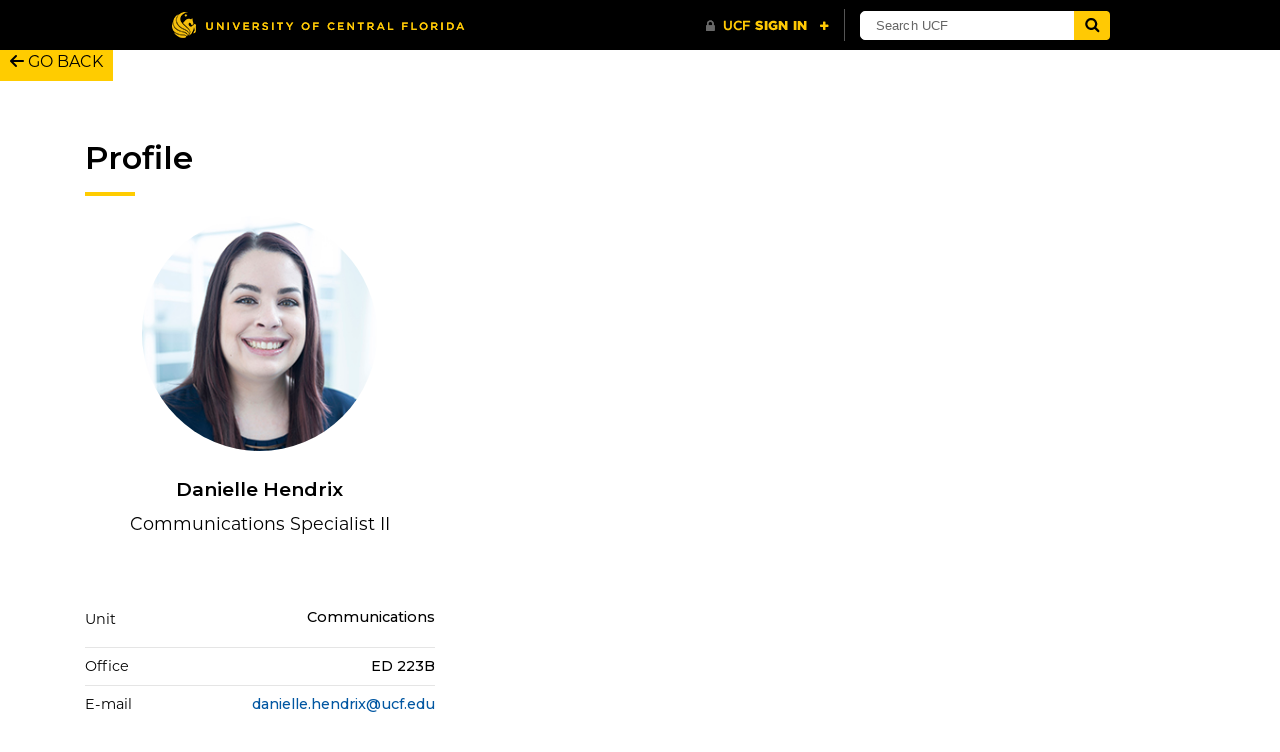

--- FILE ---
content_type: text/html; charset=UTF-8
request_url: https://ccie.ucf.edu/person/danielle-hendrix/
body_size: 46814
content:
<!DOCTYPE html>
<html lang="en-us">
	<head>
		<a href="javascript:history.go(-1);" class="BlkOnGold-btn"> <i class="fa-solid fa-arrow-left"></i> GO BACK</a><meta name='robots' content='index, follow, max-image-preview:large, max-snippet:-1, max-video-preview:-1' />
<meta charset="utf-8">
<meta http-equiv="X-UA-Compatible" content="IE=Edge"><script type="text/javascript">(window.NREUM||(NREUM={})).init={privacy:{cookies_enabled:true},ajax:{deny_list:["bam.nr-data.net"]},feature_flags:["soft_nav"],distributed_tracing:{enabled:true}};(window.NREUM||(NREUM={})).loader_config={agentID:"601491459",accountID:"4619359",trustKey:"4619359",xpid:"UAAGWFVWARAFVlVaBgACVFI=",licenseKey:"NRJS-6e5787b82e19815b3d2",applicationID:"524811526",browserID:"601491459"};;/*! For license information please see nr-loader-spa-1.308.0.min.js.LICENSE.txt */
(()=>{var e,t,r={384:(e,t,r)=>{"use strict";r.d(t,{NT:()=>a,US:()=>u,Zm:()=>o,bQ:()=>d,dV:()=>c,pV:()=>l});var n=r(6154),i=r(1863),s=r(1910);const a={beacon:"bam.nr-data.net",errorBeacon:"bam.nr-data.net"};function o(){return n.gm.NREUM||(n.gm.NREUM={}),void 0===n.gm.newrelic&&(n.gm.newrelic=n.gm.NREUM),n.gm.NREUM}function c(){let e=o();return e.o||(e.o={ST:n.gm.setTimeout,SI:n.gm.setImmediate||n.gm.setInterval,CT:n.gm.clearTimeout,XHR:n.gm.XMLHttpRequest,REQ:n.gm.Request,EV:n.gm.Event,PR:n.gm.Promise,MO:n.gm.MutationObserver,FETCH:n.gm.fetch,WS:n.gm.WebSocket},(0,s.i)(...Object.values(e.o))),e}function d(e,t){let r=o();r.initializedAgents??={},t.initializedAt={ms:(0,i.t)(),date:new Date},r.initializedAgents[e]=t}function u(e,t){o()[e]=t}function l(){return function(){let e=o();const t=e.info||{};e.info={beacon:a.beacon,errorBeacon:a.errorBeacon,...t}}(),function(){let e=o();const t=e.init||{};e.init={...t}}(),c(),function(){let e=o();const t=e.loader_config||{};e.loader_config={...t}}(),o()}},782:(e,t,r)=>{"use strict";r.d(t,{T:()=>n});const n=r(860).K7.pageViewTiming},860:(e,t,r)=>{"use strict";r.d(t,{$J:()=>u,K7:()=>c,P3:()=>d,XX:()=>i,Yy:()=>o,df:()=>s,qY:()=>n,v4:()=>a});const n="events",i="jserrors",s="browser/blobs",a="rum",o="browser/logs",c={ajax:"ajax",genericEvents:"generic_events",jserrors:i,logging:"logging",metrics:"metrics",pageAction:"page_action",pageViewEvent:"page_view_event",pageViewTiming:"page_view_timing",sessionReplay:"session_replay",sessionTrace:"session_trace",softNav:"soft_navigations",spa:"spa"},d={[c.pageViewEvent]:1,[c.pageViewTiming]:2,[c.metrics]:3,[c.jserrors]:4,[c.spa]:5,[c.ajax]:6,[c.sessionTrace]:7,[c.softNav]:8,[c.sessionReplay]:9,[c.logging]:10,[c.genericEvents]:11},u={[c.pageViewEvent]:a,[c.pageViewTiming]:n,[c.ajax]:n,[c.spa]:n,[c.softNav]:n,[c.metrics]:i,[c.jserrors]:i,[c.sessionTrace]:s,[c.sessionReplay]:s,[c.logging]:o,[c.genericEvents]:"ins"}},944:(e,t,r)=>{"use strict";r.d(t,{R:()=>i});var n=r(3241);function i(e,t){"function"==typeof console.debug&&(console.debug("New Relic Warning: https://github.com/newrelic/newrelic-browser-agent/blob/main/docs/warning-codes.md#".concat(e),t),(0,n.W)({agentIdentifier:null,drained:null,type:"data",name:"warn",feature:"warn",data:{code:e,secondary:t}}))}},993:(e,t,r)=>{"use strict";r.d(t,{A$:()=>s,ET:()=>a,TZ:()=>o,p_:()=>i});var n=r(860);const i={ERROR:"ERROR",WARN:"WARN",INFO:"INFO",DEBUG:"DEBUG",TRACE:"TRACE"},s={OFF:0,ERROR:1,WARN:2,INFO:3,DEBUG:4,TRACE:5},a="log",o=n.K7.logging},1541:(e,t,r)=>{"use strict";r.d(t,{U:()=>i,f:()=>n});const n={MFE:"MFE",BA:"BA"};function i(e,t){if(2!==t?.harvestEndpointVersion)return{};const r=t.agentRef.runtime.appMetadata.agents[0].entityGuid;return e?{"source.id":e.id,"source.name":e.name,"source.type":e.type,"parent.id":e.parent?.id||r,"parent.type":e.parent?.type||n.BA}:{"entity.guid":r,appId:t.agentRef.info.applicationID}}},1687:(e,t,r)=>{"use strict";r.d(t,{Ak:()=>d,Ze:()=>h,x3:()=>u});var n=r(3241),i=r(7836),s=r(3606),a=r(860),o=r(2646);const c={};function d(e,t){const r={staged:!1,priority:a.P3[t]||0};l(e),c[e].get(t)||c[e].set(t,r)}function u(e,t){e&&c[e]&&(c[e].get(t)&&c[e].delete(t),p(e,t,!1),c[e].size&&f(e))}function l(e){if(!e)throw new Error("agentIdentifier required");c[e]||(c[e]=new Map)}function h(e="",t="feature",r=!1){if(l(e),!e||!c[e].get(t)||r)return p(e,t);c[e].get(t).staged=!0,f(e)}function f(e){const t=Array.from(c[e]);t.every(([e,t])=>t.staged)&&(t.sort((e,t)=>e[1].priority-t[1].priority),t.forEach(([t])=>{c[e].delete(t),p(e,t)}))}function p(e,t,r=!0){const a=e?i.ee.get(e):i.ee,c=s.i.handlers;if(!a.aborted&&a.backlog&&c){if((0,n.W)({agentIdentifier:e,type:"lifecycle",name:"drain",feature:t}),r){const e=a.backlog[t],r=c[t];if(r){for(let t=0;e&&t<e.length;++t)g(e[t],r);Object.entries(r).forEach(([e,t])=>{Object.values(t||{}).forEach(t=>{t[0]?.on&&t[0]?.context()instanceof o.y&&t[0].on(e,t[1])})})}}a.isolatedBacklog||delete c[t],a.backlog[t]=null,a.emit("drain-"+t,[])}}function g(e,t){var r=e[1];Object.values(t[r]||{}).forEach(t=>{var r=e[0];if(t[0]===r){var n=t[1],i=e[3],s=e[2];n.apply(i,s)}})}},1738:(e,t,r)=>{"use strict";r.d(t,{U:()=>f,Y:()=>h});var n=r(3241),i=r(9908),s=r(1863),a=r(944),o=r(5701),c=r(3969),d=r(8362),u=r(860),l=r(4261);function h(e,t,r,s){const h=s||r;!h||h[e]&&h[e]!==d.d.prototype[e]||(h[e]=function(){(0,i.p)(c.xV,["API/"+e+"/called"],void 0,u.K7.metrics,r.ee),(0,n.W)({agentIdentifier:r.agentIdentifier,drained:!!o.B?.[r.agentIdentifier],type:"data",name:"api",feature:l.Pl+e,data:{}});try{return t.apply(this,arguments)}catch(e){(0,a.R)(23,e)}})}function f(e,t,r,n,a){const o=e.info;null===r?delete o.jsAttributes[t]:o.jsAttributes[t]=r,(a||null===r)&&(0,i.p)(l.Pl+n,[(0,s.t)(),t,r],void 0,"session",e.ee)}},1741:(e,t,r)=>{"use strict";r.d(t,{W:()=>s});var n=r(944),i=r(4261);class s{#e(e,...t){if(this[e]!==s.prototype[e])return this[e](...t);(0,n.R)(35,e)}addPageAction(e,t){return this.#e(i.hG,e,t)}register(e){return this.#e(i.eY,e)}recordCustomEvent(e,t){return this.#e(i.fF,e,t)}setPageViewName(e,t){return this.#e(i.Fw,e,t)}setCustomAttribute(e,t,r){return this.#e(i.cD,e,t,r)}noticeError(e,t){return this.#e(i.o5,e,t)}setUserId(e,t=!1){return this.#e(i.Dl,e,t)}setApplicationVersion(e){return this.#e(i.nb,e)}setErrorHandler(e){return this.#e(i.bt,e)}addRelease(e,t){return this.#e(i.k6,e,t)}log(e,t){return this.#e(i.$9,e,t)}start(){return this.#e(i.d3)}finished(e){return this.#e(i.BL,e)}recordReplay(){return this.#e(i.CH)}pauseReplay(){return this.#e(i.Tb)}addToTrace(e){return this.#e(i.U2,e)}setCurrentRouteName(e){return this.#e(i.PA,e)}interaction(e){return this.#e(i.dT,e)}wrapLogger(e,t,r){return this.#e(i.Wb,e,t,r)}measure(e,t){return this.#e(i.V1,e,t)}consent(e){return this.#e(i.Pv,e)}}},1863:(e,t,r)=>{"use strict";function n(){return Math.floor(performance.now())}r.d(t,{t:()=>n})},1910:(e,t,r)=>{"use strict";r.d(t,{i:()=>s});var n=r(944);const i=new Map;function s(...e){return e.every(e=>{if(i.has(e))return i.get(e);const t="function"==typeof e?e.toString():"",r=t.includes("[native code]"),s=t.includes("nrWrapper");return r||s||(0,n.R)(64,e?.name||t),i.set(e,r),r})}},2555:(e,t,r)=>{"use strict";r.d(t,{D:()=>o,f:()=>a});var n=r(384),i=r(8122);const s={beacon:n.NT.beacon,errorBeacon:n.NT.errorBeacon,licenseKey:void 0,applicationID:void 0,sa:void 0,queueTime:void 0,applicationTime:void 0,ttGuid:void 0,user:void 0,account:void 0,product:void 0,extra:void 0,jsAttributes:{},userAttributes:void 0,atts:void 0,transactionName:void 0,tNamePlain:void 0};function a(e){try{return!!e.licenseKey&&!!e.errorBeacon&&!!e.applicationID}catch(e){return!1}}const o=e=>(0,i.a)(e,s)},2614:(e,t,r)=>{"use strict";r.d(t,{BB:()=>a,H3:()=>n,g:()=>d,iL:()=>c,tS:()=>o,uh:()=>i,wk:()=>s});const n="NRBA",i="SESSION",s=144e5,a=18e5,o={STARTED:"session-started",PAUSE:"session-pause",RESET:"session-reset",RESUME:"session-resume",UPDATE:"session-update"},c={SAME_TAB:"same-tab",CROSS_TAB:"cross-tab"},d={OFF:0,FULL:1,ERROR:2}},2646:(e,t,r)=>{"use strict";r.d(t,{y:()=>n});class n{constructor(e){this.contextId=e}}},2843:(e,t,r)=>{"use strict";r.d(t,{G:()=>s,u:()=>i});var n=r(3878);function i(e,t=!1,r,i){(0,n.DD)("visibilitychange",function(){if(t)return void("hidden"===document.visibilityState&&e());e(document.visibilityState)},r,i)}function s(e,t,r){(0,n.sp)("pagehide",e,t,r)}},3241:(e,t,r)=>{"use strict";r.d(t,{W:()=>s});var n=r(6154);const i="newrelic";function s(e={}){try{n.gm.dispatchEvent(new CustomEvent(i,{detail:e}))}catch(e){}}},3304:(e,t,r)=>{"use strict";r.d(t,{A:()=>s});var n=r(7836);const i=()=>{const e=new WeakSet;return(t,r)=>{if("object"==typeof r&&null!==r){if(e.has(r))return;e.add(r)}return r}};function s(e){try{return JSON.stringify(e,i())??""}catch(e){try{n.ee.emit("internal-error",[e])}catch(e){}return""}}},3333:(e,t,r)=>{"use strict";r.d(t,{$v:()=>u,TZ:()=>n,Xh:()=>c,Zp:()=>i,kd:()=>d,mq:()=>o,nf:()=>a,qN:()=>s});const n=r(860).K7.genericEvents,i=["auxclick","click","copy","keydown","paste","scrollend"],s=["focus","blur"],a=4,o=1e3,c=2e3,d=["PageAction","UserAction","BrowserPerformance"],u={RESOURCES:"experimental.resources",REGISTER:"register"}},3434:(e,t,r)=>{"use strict";r.d(t,{Jt:()=>s,YM:()=>d});var n=r(7836),i=r(5607);const s="nr@original:".concat(i.W),a=50;var o=Object.prototype.hasOwnProperty,c=!1;function d(e,t){return e||(e=n.ee),r.inPlace=function(e,t,n,i,s){n||(n="");const a="-"===n.charAt(0);for(let o=0;o<t.length;o++){const c=t[o],d=e[c];l(d)||(e[c]=r(d,a?c+n:n,i,c,s))}},r.flag=s,r;function r(t,r,n,c,d){return l(t)?t:(r||(r=""),nrWrapper[s]=t,function(e,t,r){if(Object.defineProperty&&Object.keys)try{return Object.keys(e).forEach(function(r){Object.defineProperty(t,r,{get:function(){return e[r]},set:function(t){return e[r]=t,t}})}),t}catch(e){u([e],r)}for(var n in e)o.call(e,n)&&(t[n]=e[n])}(t,nrWrapper,e),nrWrapper);function nrWrapper(){var s,o,l,h;let f;try{o=this,s=[...arguments],l="function"==typeof n?n(s,o):n||{}}catch(t){u([t,"",[s,o,c],l],e)}i(r+"start",[s,o,c],l,d);const p=performance.now();let g;try{return h=t.apply(o,s),g=performance.now(),h}catch(e){throw g=performance.now(),i(r+"err",[s,o,e],l,d),f=e,f}finally{const e=g-p,t={start:p,end:g,duration:e,isLongTask:e>=a,methodName:c,thrownError:f};t.isLongTask&&i("long-task",[t,o],l,d),i(r+"end",[s,o,h],l,d)}}}function i(r,n,i,s){if(!c||t){var a=c;c=!0;try{e.emit(r,n,i,t,s)}catch(t){u([t,r,n,i],e)}c=a}}}function u(e,t){t||(t=n.ee);try{t.emit("internal-error",e)}catch(e){}}function l(e){return!(e&&"function"==typeof e&&e.apply&&!e[s])}},3606:(e,t,r)=>{"use strict";r.d(t,{i:()=>s});var n=r(9908);s.on=a;var i=s.handlers={};function s(e,t,r,s){a(s||n.d,i,e,t,r)}function a(e,t,r,i,s){s||(s="feature"),e||(e=n.d);var a=t[s]=t[s]||{};(a[r]=a[r]||[]).push([e,i])}},3738:(e,t,r)=>{"use strict";r.d(t,{He:()=>i,Kp:()=>o,Lc:()=>d,Rz:()=>u,TZ:()=>n,bD:()=>s,d3:()=>a,jx:()=>l,sl:()=>h,uP:()=>c});const n=r(860).K7.sessionTrace,i="bstResource",s="resource",a="-start",o="-end",c="fn"+a,d="fn"+o,u="pushState",l=1e3,h=3e4},3785:(e,t,r)=>{"use strict";r.d(t,{R:()=>c,b:()=>d});var n=r(9908),i=r(1863),s=r(860),a=r(3969),o=r(993);function c(e,t,r={},c=o.p_.INFO,d=!0,u,l=(0,i.t)()){(0,n.p)(a.xV,["API/logging/".concat(c.toLowerCase(),"/called")],void 0,s.K7.metrics,e),(0,n.p)(o.ET,[l,t,r,c,d,u],void 0,s.K7.logging,e)}function d(e){return"string"==typeof e&&Object.values(o.p_).some(t=>t===e.toUpperCase().trim())}},3878:(e,t,r)=>{"use strict";function n(e,t){return{capture:e,passive:!1,signal:t}}function i(e,t,r=!1,i){window.addEventListener(e,t,n(r,i))}function s(e,t,r=!1,i){document.addEventListener(e,t,n(r,i))}r.d(t,{DD:()=>s,jT:()=>n,sp:()=>i})},3962:(e,t,r)=>{"use strict";r.d(t,{AM:()=>a,O2:()=>l,OV:()=>s,Qu:()=>h,TZ:()=>c,ih:()=>f,pP:()=>o,t1:()=>u,tC:()=>i,wD:()=>d});var n=r(860);const i=["click","keydown","submit"],s="popstate",a="api",o="initialPageLoad",c=n.K7.softNav,d=5e3,u=500,l={INITIAL_PAGE_LOAD:"",ROUTE_CHANGE:1,UNSPECIFIED:2},h={INTERACTION:1,AJAX:2,CUSTOM_END:3,CUSTOM_TRACER:4},f={IP:"in progress",PF:"pending finish",FIN:"finished",CAN:"cancelled"}},3969:(e,t,r)=>{"use strict";r.d(t,{TZ:()=>n,XG:()=>o,rs:()=>i,xV:()=>a,z_:()=>s});const n=r(860).K7.metrics,i="sm",s="cm",a="storeSupportabilityMetrics",o="storeEventMetrics"},4234:(e,t,r)=>{"use strict";r.d(t,{W:()=>s});var n=r(7836),i=r(1687);class s{constructor(e,t){this.agentIdentifier=e,this.ee=n.ee.get(e),this.featureName=t,this.blocked=!1}deregisterDrain(){(0,i.x3)(this.agentIdentifier,this.featureName)}}},4261:(e,t,r)=>{"use strict";r.d(t,{$9:()=>u,BL:()=>c,CH:()=>p,Dl:()=>R,Fw:()=>w,PA:()=>v,Pl:()=>n,Pv:()=>A,Tb:()=>h,U2:()=>a,V1:()=>E,Wb:()=>T,bt:()=>y,cD:()=>b,d3:()=>x,dT:()=>d,eY:()=>g,fF:()=>f,hG:()=>s,hw:()=>i,k6:()=>o,nb:()=>m,o5:()=>l});const n="api-",i=n+"ixn-",s="addPageAction",a="addToTrace",o="addRelease",c="finished",d="interaction",u="log",l="noticeError",h="pauseReplay",f="recordCustomEvent",p="recordReplay",g="register",m="setApplicationVersion",v="setCurrentRouteName",b="setCustomAttribute",y="setErrorHandler",w="setPageViewName",R="setUserId",x="start",T="wrapLogger",E="measure",A="consent"},5205:(e,t,r)=>{"use strict";r.d(t,{j:()=>S});var n=r(384),i=r(1741);var s=r(2555),a=r(3333);const o=e=>{if(!e||"string"!=typeof e)return!1;try{document.createDocumentFragment().querySelector(e)}catch{return!1}return!0};var c=r(2614),d=r(944),u=r(8122);const l="[data-nr-mask]",h=e=>(0,u.a)(e,(()=>{const e={feature_flags:[],experimental:{allow_registered_children:!1,resources:!1},mask_selector:"*",block_selector:"[data-nr-block]",mask_input_options:{color:!1,date:!1,"datetime-local":!1,email:!1,month:!1,number:!1,range:!1,search:!1,tel:!1,text:!1,time:!1,url:!1,week:!1,textarea:!1,select:!1,password:!0}};return{ajax:{deny_list:void 0,block_internal:!0,enabled:!0,autoStart:!0},api:{get allow_registered_children(){return e.feature_flags.includes(a.$v.REGISTER)||e.experimental.allow_registered_children},set allow_registered_children(t){e.experimental.allow_registered_children=t},duplicate_registered_data:!1},browser_consent_mode:{enabled:!1},distributed_tracing:{enabled:void 0,exclude_newrelic_header:void 0,cors_use_newrelic_header:void 0,cors_use_tracecontext_headers:void 0,allowed_origins:void 0},get feature_flags(){return e.feature_flags},set feature_flags(t){e.feature_flags=t},generic_events:{enabled:!0,autoStart:!0},harvest:{interval:30},jserrors:{enabled:!0,autoStart:!0},logging:{enabled:!0,autoStart:!0},metrics:{enabled:!0,autoStart:!0},obfuscate:void 0,page_action:{enabled:!0},page_view_event:{enabled:!0,autoStart:!0},page_view_timing:{enabled:!0,autoStart:!0},performance:{capture_marks:!1,capture_measures:!1,capture_detail:!0,resources:{get enabled(){return e.feature_flags.includes(a.$v.RESOURCES)||e.experimental.resources},set enabled(t){e.experimental.resources=t},asset_types:[],first_party_domains:[],ignore_newrelic:!0}},privacy:{cookies_enabled:!0},proxy:{assets:void 0,beacon:void 0},session:{expiresMs:c.wk,inactiveMs:c.BB},session_replay:{autoStart:!0,enabled:!1,preload:!1,sampling_rate:10,error_sampling_rate:100,collect_fonts:!1,inline_images:!1,fix_stylesheets:!0,mask_all_inputs:!0,get mask_text_selector(){return e.mask_selector},set mask_text_selector(t){o(t)?e.mask_selector="".concat(t,",").concat(l):""===t||null===t?e.mask_selector=l:(0,d.R)(5,t)},get block_class(){return"nr-block"},get ignore_class(){return"nr-ignore"},get mask_text_class(){return"nr-mask"},get block_selector(){return e.block_selector},set block_selector(t){o(t)?e.block_selector+=",".concat(t):""!==t&&(0,d.R)(6,t)},get mask_input_options(){return e.mask_input_options},set mask_input_options(t){t&&"object"==typeof t?e.mask_input_options={...t,password:!0}:(0,d.R)(7,t)}},session_trace:{enabled:!0,autoStart:!0},soft_navigations:{enabled:!0,autoStart:!0},spa:{enabled:!0,autoStart:!0},ssl:void 0,user_actions:{enabled:!0,elementAttributes:["id","className","tagName","type"]}}})());var f=r(6154),p=r(9324);let g=0;const m={buildEnv:p.F3,distMethod:p.Xs,version:p.xv,originTime:f.WN},v={consented:!1},b={appMetadata:{},get consented(){return this.session?.state?.consent||v.consented},set consented(e){v.consented=e},customTransaction:void 0,denyList:void 0,disabled:!1,harvester:void 0,isolatedBacklog:!1,isRecording:!1,loaderType:void 0,maxBytes:3e4,obfuscator:void 0,onerror:void 0,ptid:void 0,releaseIds:{},session:void 0,timeKeeper:void 0,registeredEntities:[],jsAttributesMetadata:{bytes:0},get harvestCount(){return++g}},y=e=>{const t=(0,u.a)(e,b),r=Object.keys(m).reduce((e,t)=>(e[t]={value:m[t],writable:!1,configurable:!0,enumerable:!0},e),{});return Object.defineProperties(t,r)};var w=r(5701);const R=e=>{const t=e.startsWith("http");e+="/",r.p=t?e:"https://"+e};var x=r(7836),T=r(3241);const E={accountID:void 0,trustKey:void 0,agentID:void 0,licenseKey:void 0,applicationID:void 0,xpid:void 0},A=e=>(0,u.a)(e,E),_=new Set;function S(e,t={},r,a){let{init:o,info:c,loader_config:d,runtime:u={},exposed:l=!0}=t;if(!c){const e=(0,n.pV)();o=e.init,c=e.info,d=e.loader_config}e.init=h(o||{}),e.loader_config=A(d||{}),c.jsAttributes??={},f.bv&&(c.jsAttributes.isWorker=!0),e.info=(0,s.D)(c);const p=e.init,g=[c.beacon,c.errorBeacon];_.has(e.agentIdentifier)||(p.proxy.assets&&(R(p.proxy.assets),g.push(p.proxy.assets)),p.proxy.beacon&&g.push(p.proxy.beacon),e.beacons=[...g],function(e){const t=(0,n.pV)();Object.getOwnPropertyNames(i.W.prototype).forEach(r=>{const n=i.W.prototype[r];if("function"!=typeof n||"constructor"===n)return;let s=t[r];e[r]&&!1!==e.exposed&&"micro-agent"!==e.runtime?.loaderType&&(t[r]=(...t)=>{const n=e[r](...t);return s?s(...t):n})})}(e),(0,n.US)("activatedFeatures",w.B)),u.denyList=[...p.ajax.deny_list||[],...p.ajax.block_internal?g:[]],u.ptid=e.agentIdentifier,u.loaderType=r,e.runtime=y(u),_.has(e.agentIdentifier)||(e.ee=x.ee.get(e.agentIdentifier),e.exposed=l,(0,T.W)({agentIdentifier:e.agentIdentifier,drained:!!w.B?.[e.agentIdentifier],type:"lifecycle",name:"initialize",feature:void 0,data:e.config})),_.add(e.agentIdentifier)}},5270:(e,t,r)=>{"use strict";r.d(t,{Aw:()=>a,SR:()=>s,rF:()=>o});var n=r(384),i=r(7767);function s(e){return!!(0,n.dV)().o.MO&&(0,i.V)(e)&&!0===e?.session_trace.enabled}function a(e){return!0===e?.session_replay.preload&&s(e)}function o(e,t){try{if("string"==typeof t?.type){if("password"===t.type.toLowerCase())return"*".repeat(e?.length||0);if(void 0!==t?.dataset?.nrUnmask||t?.classList?.contains("nr-unmask"))return e}}catch(e){}return"string"==typeof e?e.replace(/[\S]/g,"*"):"*".repeat(e?.length||0)}},5289:(e,t,r)=>{"use strict";r.d(t,{GG:()=>a,Qr:()=>c,sB:()=>o});var n=r(3878),i=r(6389);function s(){return"undefined"==typeof document||"complete"===document.readyState}function a(e,t){if(s())return e();const r=(0,i.J)(e),a=setInterval(()=>{s()&&(clearInterval(a),r())},500);(0,n.sp)("load",r,t)}function o(e){if(s())return e();(0,n.DD)("DOMContentLoaded",e)}function c(e){if(s())return e();(0,n.sp)("popstate",e)}},5607:(e,t,r)=>{"use strict";r.d(t,{W:()=>n});const n=(0,r(9566).bz)()},5701:(e,t,r)=>{"use strict";r.d(t,{B:()=>s,t:()=>a});var n=r(3241);const i=new Set,s={};function a(e,t){const r=t.agentIdentifier;s[r]??={},e&&"object"==typeof e&&(i.has(r)||(t.ee.emit("rumresp",[e]),s[r]=e,i.add(r),(0,n.W)({agentIdentifier:r,loaded:!0,drained:!0,type:"lifecycle",name:"load",feature:void 0,data:e})))}},6154:(e,t,r)=>{"use strict";r.d(t,{OF:()=>d,RI:()=>i,WN:()=>h,bv:()=>s,eN:()=>f,gm:()=>a,lR:()=>l,m:()=>c,mw:()=>o,sb:()=>u});var n=r(1863);const i="undefined"!=typeof window&&!!window.document,s="undefined"!=typeof WorkerGlobalScope&&("undefined"!=typeof self&&self instanceof WorkerGlobalScope&&self.navigator instanceof WorkerNavigator||"undefined"!=typeof globalThis&&globalThis instanceof WorkerGlobalScope&&globalThis.navigator instanceof WorkerNavigator),a=i?window:"undefined"!=typeof WorkerGlobalScope&&("undefined"!=typeof self&&self instanceof WorkerGlobalScope&&self||"undefined"!=typeof globalThis&&globalThis instanceof WorkerGlobalScope&&globalThis),o=Boolean("hidden"===a?.document?.visibilityState),c=""+a?.location,d=/iPad|iPhone|iPod/.test(a.navigator?.userAgent),u=d&&"undefined"==typeof SharedWorker,l=(()=>{const e=a.navigator?.userAgent?.match(/Firefox[/\s](\d+\.\d+)/);return Array.isArray(e)&&e.length>=2?+e[1]:0})(),h=Date.now()-(0,n.t)(),f=()=>"undefined"!=typeof PerformanceNavigationTiming&&a?.performance?.getEntriesByType("navigation")?.[0]?.responseStart},6344:(e,t,r)=>{"use strict";r.d(t,{BB:()=>u,Qb:()=>l,TZ:()=>i,Ug:()=>a,Vh:()=>s,_s:()=>o,bc:()=>d,yP:()=>c});var n=r(2614);const i=r(860).K7.sessionReplay,s="errorDuringReplay",a=.12,o={DomContentLoaded:0,Load:1,FullSnapshot:2,IncrementalSnapshot:3,Meta:4,Custom:5},c={[n.g.ERROR]:15e3,[n.g.FULL]:3e5,[n.g.OFF]:0},d={RESET:{message:"Session was reset",sm:"Reset"},IMPORT:{message:"Recorder failed to import",sm:"Import"},TOO_MANY:{message:"429: Too Many Requests",sm:"Too-Many"},TOO_BIG:{message:"Payload was too large",sm:"Too-Big"},CROSS_TAB:{message:"Session Entity was set to OFF on another tab",sm:"Cross-Tab"},ENTITLEMENTS:{message:"Session Replay is not allowed and will not be started",sm:"Entitlement"}},u=5e3,l={API:"api",RESUME:"resume",SWITCH_TO_FULL:"switchToFull",INITIALIZE:"initialize",PRELOAD:"preload"}},6389:(e,t,r)=>{"use strict";function n(e,t=500,r={}){const n=r?.leading||!1;let i;return(...r)=>{n&&void 0===i&&(e.apply(this,r),i=setTimeout(()=>{i=clearTimeout(i)},t)),n||(clearTimeout(i),i=setTimeout(()=>{e.apply(this,r)},t))}}function i(e){let t=!1;return(...r)=>{t||(t=!0,e.apply(this,r))}}r.d(t,{J:()=>i,s:()=>n})},6630:(e,t,r)=>{"use strict";r.d(t,{T:()=>n});const n=r(860).K7.pageViewEvent},6774:(e,t,r)=>{"use strict";r.d(t,{T:()=>n});const n=r(860).K7.jserrors},7295:(e,t,r)=>{"use strict";r.d(t,{Xv:()=>a,gX:()=>i,iW:()=>s});var n=[];function i(e){if(!e||s(e))return!1;if(0===n.length)return!0;if("*"===n[0].hostname)return!1;for(var t=0;t<n.length;t++){var r=n[t];if(r.hostname.test(e.hostname)&&r.pathname.test(e.pathname))return!1}return!0}function s(e){return void 0===e.hostname}function a(e){if(n=[],e&&e.length)for(var t=0;t<e.length;t++){let r=e[t];if(!r)continue;if("*"===r)return void(n=[{hostname:"*"}]);0===r.indexOf("http://")?r=r.substring(7):0===r.indexOf("https://")&&(r=r.substring(8));const i=r.indexOf("/");let s,a;i>0?(s=r.substring(0,i),a=r.substring(i)):(s=r,a="*");let[c]=s.split(":");n.push({hostname:o(c),pathname:o(a,!0)})}}function o(e,t=!1){const r=e.replace(/[.+?^${}()|[\]\\]/g,e=>"\\"+e).replace(/\*/g,".*?");return new RegExp((t?"^":"")+r+"$")}},7485:(e,t,r)=>{"use strict";r.d(t,{D:()=>i});var n=r(6154);function i(e){if(0===(e||"").indexOf("data:"))return{protocol:"data"};try{const t=new URL(e,location.href),r={port:t.port,hostname:t.hostname,pathname:t.pathname,search:t.search,protocol:t.protocol.slice(0,t.protocol.indexOf(":")),sameOrigin:t.protocol===n.gm?.location?.protocol&&t.host===n.gm?.location?.host};return r.port&&""!==r.port||("http:"===t.protocol&&(r.port="80"),"https:"===t.protocol&&(r.port="443")),r.pathname&&""!==r.pathname?r.pathname.startsWith("/")||(r.pathname="/".concat(r.pathname)):r.pathname="/",r}catch(e){return{}}}},7699:(e,t,r)=>{"use strict";r.d(t,{It:()=>s,KC:()=>o,No:()=>i,qh:()=>a});var n=r(860);const i=16e3,s=1e6,a="SESSION_ERROR",o={[n.K7.logging]:!0,[n.K7.genericEvents]:!1,[n.K7.jserrors]:!1,[n.K7.ajax]:!1}},7767:(e,t,r)=>{"use strict";r.d(t,{V:()=>i});var n=r(6154);const i=e=>n.RI&&!0===e?.privacy.cookies_enabled},7836:(e,t,r)=>{"use strict";r.d(t,{P:()=>o,ee:()=>c});var n=r(384),i=r(8990),s=r(2646),a=r(5607);const o="nr@context:".concat(a.W),c=function e(t,r){var n={},a={},u={},l=!1;try{l=16===r.length&&d.initializedAgents?.[r]?.runtime.isolatedBacklog}catch(e){}var h={on:p,addEventListener:p,removeEventListener:function(e,t){var r=n[e];if(!r)return;for(var i=0;i<r.length;i++)r[i]===t&&r.splice(i,1)},emit:function(e,r,n,i,s){!1!==s&&(s=!0);if(c.aborted&&!i)return;t&&s&&t.emit(e,r,n);var o=f(n);g(e).forEach(e=>{e.apply(o,r)});var d=v()[a[e]];d&&d.push([h,e,r,o]);return o},get:m,listeners:g,context:f,buffer:function(e,t){const r=v();if(t=t||"feature",h.aborted)return;Object.entries(e||{}).forEach(([e,n])=>{a[n]=t,t in r||(r[t]=[])})},abort:function(){h._aborted=!0,Object.keys(h.backlog).forEach(e=>{delete h.backlog[e]})},isBuffering:function(e){return!!v()[a[e]]},debugId:r,backlog:l?{}:t&&"object"==typeof t.backlog?t.backlog:{},isolatedBacklog:l};return Object.defineProperty(h,"aborted",{get:()=>{let e=h._aborted||!1;return e||(t&&(e=t.aborted),e)}}),h;function f(e){return e&&e instanceof s.y?e:e?(0,i.I)(e,o,()=>new s.y(o)):new s.y(o)}function p(e,t){n[e]=g(e).concat(t)}function g(e){return n[e]||[]}function m(t){return u[t]=u[t]||e(h,t)}function v(){return h.backlog}}(void 0,"globalEE"),d=(0,n.Zm)();d.ee||(d.ee=c)},8122:(e,t,r)=>{"use strict";r.d(t,{a:()=>i});var n=r(944);function i(e,t){try{if(!e||"object"!=typeof e)return(0,n.R)(3);if(!t||"object"!=typeof t)return(0,n.R)(4);const r=Object.create(Object.getPrototypeOf(t),Object.getOwnPropertyDescriptors(t)),s=0===Object.keys(r).length?e:r;for(let a in s)if(void 0!==e[a])try{if(null===e[a]){r[a]=null;continue}Array.isArray(e[a])&&Array.isArray(t[a])?r[a]=Array.from(new Set([...e[a],...t[a]])):"object"==typeof e[a]&&"object"==typeof t[a]?r[a]=i(e[a],t[a]):r[a]=e[a]}catch(e){r[a]||(0,n.R)(1,e)}return r}catch(e){(0,n.R)(2,e)}}},8139:(e,t,r)=>{"use strict";r.d(t,{u:()=>h});var n=r(7836),i=r(3434),s=r(8990),a=r(6154);const o={},c=a.gm.XMLHttpRequest,d="addEventListener",u="removeEventListener",l="nr@wrapped:".concat(n.P);function h(e){var t=function(e){return(e||n.ee).get("events")}(e);if(o[t.debugId]++)return t;o[t.debugId]=1;var r=(0,i.YM)(t,!0);function h(e){r.inPlace(e,[d,u],"-",p)}function p(e,t){return e[1]}return"getPrototypeOf"in Object&&(a.RI&&f(document,h),c&&f(c.prototype,h),f(a.gm,h)),t.on(d+"-start",function(e,t){var n=e[1];if(null!==n&&("function"==typeof n||"object"==typeof n)&&"newrelic"!==e[0]){var i=(0,s.I)(n,l,function(){var e={object:function(){if("function"!=typeof n.handleEvent)return;return n.handleEvent.apply(n,arguments)},function:n}[typeof n];return e?r(e,"fn-",null,e.name||"anonymous"):n});this.wrapped=e[1]=i}}),t.on(u+"-start",function(e){e[1]=this.wrapped||e[1]}),t}function f(e,t,...r){let n=e;for(;"object"==typeof n&&!Object.prototype.hasOwnProperty.call(n,d);)n=Object.getPrototypeOf(n);n&&t(n,...r)}},8362:(e,t,r)=>{"use strict";r.d(t,{d:()=>s});var n=r(9566),i=r(1741);class s extends i.W{agentIdentifier=(0,n.LA)(16)}},8374:(e,t,r)=>{r.nc=(()=>{try{return document?.currentScript?.nonce}catch(e){}return""})()},8990:(e,t,r)=>{"use strict";r.d(t,{I:()=>i});var n=Object.prototype.hasOwnProperty;function i(e,t,r){if(n.call(e,t))return e[t];var i=r();if(Object.defineProperty&&Object.keys)try{return Object.defineProperty(e,t,{value:i,writable:!0,enumerable:!1}),i}catch(e){}return e[t]=i,i}},9119:(e,t,r)=>{"use strict";r.d(t,{L:()=>s});var n=/([^?#]*)[^#]*(#[^?]*|$).*/,i=/([^?#]*)().*/;function s(e,t){return e?e.replace(t?n:i,"$1$2"):e}},9300:(e,t,r)=>{"use strict";r.d(t,{T:()=>n});const n=r(860).K7.ajax},9324:(e,t,r)=>{"use strict";r.d(t,{AJ:()=>a,F3:()=>i,Xs:()=>s,Yq:()=>o,xv:()=>n});const n="1.308.0",i="PROD",s="CDN",a="@newrelic/rrweb",o="1.0.1"},9566:(e,t,r)=>{"use strict";r.d(t,{LA:()=>o,ZF:()=>c,bz:()=>a,el:()=>d});var n=r(6154);const i="xxxxxxxx-xxxx-4xxx-yxxx-xxxxxxxxxxxx";function s(e,t){return e?15&e[t]:16*Math.random()|0}function a(){const e=n.gm?.crypto||n.gm?.msCrypto;let t,r=0;return e&&e.getRandomValues&&(t=e.getRandomValues(new Uint8Array(30))),i.split("").map(e=>"x"===e?s(t,r++).toString(16):"y"===e?(3&s()|8).toString(16):e).join("")}function o(e){const t=n.gm?.crypto||n.gm?.msCrypto;let r,i=0;t&&t.getRandomValues&&(r=t.getRandomValues(new Uint8Array(e)));const a=[];for(var o=0;o<e;o++)a.push(s(r,i++).toString(16));return a.join("")}function c(){return o(16)}function d(){return o(32)}},9908:(e,t,r)=>{"use strict";r.d(t,{d:()=>n,p:()=>i});var n=r(7836).ee.get("handle");function i(e,t,r,i,s){s?(s.buffer([e],i),s.emit(e,t,r)):(n.buffer([e],i),n.emit(e,t,r))}}},n={};function i(e){var t=n[e];if(void 0!==t)return t.exports;var s=n[e]={exports:{}};return r[e](s,s.exports,i),s.exports}i.m=r,i.d=(e,t)=>{for(var r in t)i.o(t,r)&&!i.o(e,r)&&Object.defineProperty(e,r,{enumerable:!0,get:t[r]})},i.f={},i.e=e=>Promise.all(Object.keys(i.f).reduce((t,r)=>(i.f[r](e,t),t),[])),i.u=e=>({212:"nr-spa-compressor",249:"nr-spa-recorder",478:"nr-spa"}[e]+"-1.308.0.min.js"),i.o=(e,t)=>Object.prototype.hasOwnProperty.call(e,t),e={},t="NRBA-1.308.0.PROD:",i.l=(r,n,s,a)=>{if(e[r])e[r].push(n);else{var o,c;if(void 0!==s)for(var d=document.getElementsByTagName("script"),u=0;u<d.length;u++){var l=d[u];if(l.getAttribute("src")==r||l.getAttribute("data-webpack")==t+s){o=l;break}}if(!o){c=!0;var h={478:"sha512-RSfSVnmHk59T/uIPbdSE0LPeqcEdF4/+XhfJdBuccH5rYMOEZDhFdtnh6X6nJk7hGpzHd9Ujhsy7lZEz/ORYCQ==",249:"sha512-ehJXhmntm85NSqW4MkhfQqmeKFulra3klDyY0OPDUE+sQ3GokHlPh1pmAzuNy//3j4ac6lzIbmXLvGQBMYmrkg==",212:"sha512-B9h4CR46ndKRgMBcK+j67uSR2RCnJfGefU+A7FrgR/k42ovXy5x/MAVFiSvFxuVeEk/pNLgvYGMp1cBSK/G6Fg=="};(o=document.createElement("script")).charset="utf-8",i.nc&&o.setAttribute("nonce",i.nc),o.setAttribute("data-webpack",t+s),o.src=r,0!==o.src.indexOf(window.location.origin+"/")&&(o.crossOrigin="anonymous"),h[a]&&(o.integrity=h[a])}e[r]=[n];var f=(t,n)=>{o.onerror=o.onload=null,clearTimeout(p);var i=e[r];if(delete e[r],o.parentNode&&o.parentNode.removeChild(o),i&&i.forEach(e=>e(n)),t)return t(n)},p=setTimeout(f.bind(null,void 0,{type:"timeout",target:o}),12e4);o.onerror=f.bind(null,o.onerror),o.onload=f.bind(null,o.onload),c&&document.head.appendChild(o)}},i.r=e=>{"undefined"!=typeof Symbol&&Symbol.toStringTag&&Object.defineProperty(e,Symbol.toStringTag,{value:"Module"}),Object.defineProperty(e,"__esModule",{value:!0})},i.p="https://js-agent.newrelic.com/",(()=>{var e={38:0,788:0};i.f.j=(t,r)=>{var n=i.o(e,t)?e[t]:void 0;if(0!==n)if(n)r.push(n[2]);else{var s=new Promise((r,i)=>n=e[t]=[r,i]);r.push(n[2]=s);var a=i.p+i.u(t),o=new Error;i.l(a,r=>{if(i.o(e,t)&&(0!==(n=e[t])&&(e[t]=void 0),n)){var s=r&&("load"===r.type?"missing":r.type),a=r&&r.target&&r.target.src;o.message="Loading chunk "+t+" failed: ("+s+": "+a+")",o.name="ChunkLoadError",o.type=s,o.request=a,n[1](o)}},"chunk-"+t,t)}};var t=(t,r)=>{var n,s,[a,o,c]=r,d=0;if(a.some(t=>0!==e[t])){for(n in o)i.o(o,n)&&(i.m[n]=o[n]);if(c)c(i)}for(t&&t(r);d<a.length;d++)s=a[d],i.o(e,s)&&e[s]&&e[s][0](),e[s]=0},r=self["webpackChunk:NRBA-1.308.0.PROD"]=self["webpackChunk:NRBA-1.308.0.PROD"]||[];r.forEach(t.bind(null,0)),r.push=t.bind(null,r.push.bind(r))})(),(()=>{"use strict";i(8374);var e=i(8362),t=i(860);const r=Object.values(t.K7);var n=i(5205);var s=i(9908),a=i(1863),o=i(4261),c=i(1738);var d=i(1687),u=i(4234),l=i(5289),h=i(6154),f=i(944),p=i(5270),g=i(7767),m=i(6389),v=i(7699);class b extends u.W{constructor(e,t){super(e.agentIdentifier,t),this.agentRef=e,this.abortHandler=void 0,this.featAggregate=void 0,this.loadedSuccessfully=void 0,this.onAggregateImported=new Promise(e=>{this.loadedSuccessfully=e}),this.deferred=Promise.resolve(),!1===e.init[this.featureName].autoStart?this.deferred=new Promise((t,r)=>{this.ee.on("manual-start-all",(0,m.J)(()=>{(0,d.Ak)(e.agentIdentifier,this.featureName),t()}))}):(0,d.Ak)(e.agentIdentifier,t)}importAggregator(e,t,r={}){if(this.featAggregate)return;const n=async()=>{let n;await this.deferred;try{if((0,g.V)(e.init)){const{setupAgentSession:t}=await i.e(478).then(i.bind(i,8766));n=t(e)}}catch(e){(0,f.R)(20,e),this.ee.emit("internal-error",[e]),(0,s.p)(v.qh,[e],void 0,this.featureName,this.ee)}try{if(!this.#t(this.featureName,n,e.init))return(0,d.Ze)(this.agentIdentifier,this.featureName),void this.loadedSuccessfully(!1);const{Aggregate:i}=await t();this.featAggregate=new i(e,r),e.runtime.harvester.initializedAggregates.push(this.featAggregate),this.loadedSuccessfully(!0)}catch(e){(0,f.R)(34,e),this.abortHandler?.(),(0,d.Ze)(this.agentIdentifier,this.featureName,!0),this.loadedSuccessfully(!1),this.ee&&this.ee.abort()}};h.RI?(0,l.GG)(()=>n(),!0):n()}#t(e,r,n){if(this.blocked)return!1;switch(e){case t.K7.sessionReplay:return(0,p.SR)(n)&&!!r;case t.K7.sessionTrace:return!!r;default:return!0}}}var y=i(6630),w=i(2614),R=i(3241);class x extends b{static featureName=y.T;constructor(e){var t;super(e,y.T),this.setupInspectionEvents(e.agentIdentifier),t=e,(0,c.Y)(o.Fw,function(e,r){"string"==typeof e&&("/"!==e.charAt(0)&&(e="/"+e),t.runtime.customTransaction=(r||"http://custom.transaction")+e,(0,s.p)(o.Pl+o.Fw,[(0,a.t)()],void 0,void 0,t.ee))},t),this.importAggregator(e,()=>i.e(478).then(i.bind(i,2467)))}setupInspectionEvents(e){const t=(t,r)=>{t&&(0,R.W)({agentIdentifier:e,timeStamp:t.timeStamp,loaded:"complete"===t.target.readyState,type:"window",name:r,data:t.target.location+""})};(0,l.sB)(e=>{t(e,"DOMContentLoaded")}),(0,l.GG)(e=>{t(e,"load")}),(0,l.Qr)(e=>{t(e,"navigate")}),this.ee.on(w.tS.UPDATE,(t,r)=>{(0,R.W)({agentIdentifier:e,type:"lifecycle",name:"session",data:r})})}}var T=i(384);class E extends e.d{constructor(e){var t;(super(),h.gm)?(this.features={},(0,T.bQ)(this.agentIdentifier,this),this.desiredFeatures=new Set(e.features||[]),this.desiredFeatures.add(x),(0,n.j)(this,e,e.loaderType||"agent"),t=this,(0,c.Y)(o.cD,function(e,r,n=!1){if("string"==typeof e){if(["string","number","boolean"].includes(typeof r)||null===r)return(0,c.U)(t,e,r,o.cD,n);(0,f.R)(40,typeof r)}else(0,f.R)(39,typeof e)},t),function(e){(0,c.Y)(o.Dl,function(t,r=!1){if("string"!=typeof t&&null!==t)return void(0,f.R)(41,typeof t);const n=e.info.jsAttributes["enduser.id"];r&&null!=n&&n!==t?(0,s.p)(o.Pl+"setUserIdAndResetSession",[t],void 0,"session",e.ee):(0,c.U)(e,"enduser.id",t,o.Dl,!0)},e)}(this),function(e){(0,c.Y)(o.nb,function(t){if("string"==typeof t||null===t)return(0,c.U)(e,"application.version",t,o.nb,!1);(0,f.R)(42,typeof t)},e)}(this),function(e){(0,c.Y)(o.d3,function(){e.ee.emit("manual-start-all")},e)}(this),function(e){(0,c.Y)(o.Pv,function(t=!0){if("boolean"==typeof t){if((0,s.p)(o.Pl+o.Pv,[t],void 0,"session",e.ee),e.runtime.consented=t,t){const t=e.features.page_view_event;t.onAggregateImported.then(e=>{const r=t.featAggregate;e&&!r.sentRum&&r.sendRum()})}}else(0,f.R)(65,typeof t)},e)}(this),this.run()):(0,f.R)(21)}get config(){return{info:this.info,init:this.init,loader_config:this.loader_config,runtime:this.runtime}}get api(){return this}run(){try{const e=function(e){const t={};return r.forEach(r=>{t[r]=!!e[r]?.enabled}),t}(this.init),n=[...this.desiredFeatures];n.sort((e,r)=>t.P3[e.featureName]-t.P3[r.featureName]),n.forEach(r=>{if(!e[r.featureName]&&r.featureName!==t.K7.pageViewEvent)return;if(r.featureName===t.K7.spa)return void(0,f.R)(67);const n=function(e){switch(e){case t.K7.ajax:return[t.K7.jserrors];case t.K7.sessionTrace:return[t.K7.ajax,t.K7.pageViewEvent];case t.K7.sessionReplay:return[t.K7.sessionTrace];case t.K7.pageViewTiming:return[t.K7.pageViewEvent];default:return[]}}(r.featureName).filter(e=>!(e in this.features));n.length>0&&(0,f.R)(36,{targetFeature:r.featureName,missingDependencies:n}),this.features[r.featureName]=new r(this)})}catch(e){(0,f.R)(22,e);for(const e in this.features)this.features[e].abortHandler?.();const t=(0,T.Zm)();delete t.initializedAgents[this.agentIdentifier]?.features,delete this.sharedAggregator;return t.ee.get(this.agentIdentifier).abort(),!1}}}var A=i(2843),_=i(782);class S extends b{static featureName=_.T;constructor(e){super(e,_.T),h.RI&&((0,A.u)(()=>(0,s.p)("docHidden",[(0,a.t)()],void 0,_.T,this.ee),!0),(0,A.G)(()=>(0,s.p)("winPagehide",[(0,a.t)()],void 0,_.T,this.ee)),this.importAggregator(e,()=>i.e(478).then(i.bind(i,9917))))}}var O=i(3969);class I extends b{static featureName=O.TZ;constructor(e){super(e,O.TZ),h.RI&&document.addEventListener("securitypolicyviolation",e=>{(0,s.p)(O.xV,["Generic/CSPViolation/Detected"],void 0,this.featureName,this.ee)}),this.importAggregator(e,()=>i.e(478).then(i.bind(i,6555)))}}var N=i(6774),P=i(3878),k=i(3304);class D{constructor(e,t,r,n,i){this.name="UncaughtError",this.message="string"==typeof e?e:(0,k.A)(e),this.sourceURL=t,this.line=r,this.column=n,this.__newrelic=i}}function C(e){return M(e)?e:new D(void 0!==e?.message?e.message:e,e?.filename||e?.sourceURL,e?.lineno||e?.line,e?.colno||e?.col,e?.__newrelic,e?.cause)}function j(e){const t="Unhandled Promise Rejection: ";if(!e?.reason)return;if(M(e.reason)){try{e.reason.message.startsWith(t)||(e.reason.message=t+e.reason.message)}catch(e){}return C(e.reason)}const r=C(e.reason);return(r.message||"").startsWith(t)||(r.message=t+r.message),r}function L(e){if(e.error instanceof SyntaxError&&!/:\d+$/.test(e.error.stack?.trim())){const t=new D(e.message,e.filename,e.lineno,e.colno,e.error.__newrelic,e.cause);return t.name=SyntaxError.name,t}return M(e.error)?e.error:C(e)}function M(e){return e instanceof Error&&!!e.stack}function H(e,r,n,i,o=(0,a.t)()){"string"==typeof e&&(e=new Error(e)),(0,s.p)("err",[e,o,!1,r,n.runtime.isRecording,void 0,i],void 0,t.K7.jserrors,n.ee),(0,s.p)("uaErr",[],void 0,t.K7.genericEvents,n.ee)}var B=i(1541),K=i(993),W=i(3785);function U(e,{customAttributes:t={},level:r=K.p_.INFO}={},n,i,s=(0,a.t)()){(0,W.R)(n.ee,e,t,r,!1,i,s)}function F(e,r,n,i,c=(0,a.t)()){(0,s.p)(o.Pl+o.hG,[c,e,r,i],void 0,t.K7.genericEvents,n.ee)}function V(e,r,n,i,c=(0,a.t)()){const{start:d,end:u,customAttributes:l}=r||{},h={customAttributes:l||{}};if("object"!=typeof h.customAttributes||"string"!=typeof e||0===e.length)return void(0,f.R)(57);const p=(e,t)=>null==e?t:"number"==typeof e?e:e instanceof PerformanceMark?e.startTime:Number.NaN;if(h.start=p(d,0),h.end=p(u,c),Number.isNaN(h.start)||Number.isNaN(h.end))(0,f.R)(57);else{if(h.duration=h.end-h.start,!(h.duration<0))return(0,s.p)(o.Pl+o.V1,[h,e,i],void 0,t.K7.genericEvents,n.ee),h;(0,f.R)(58)}}function G(e,r={},n,i,c=(0,a.t)()){(0,s.p)(o.Pl+o.fF,[c,e,r,i],void 0,t.K7.genericEvents,n.ee)}function z(e){(0,c.Y)(o.eY,function(t){return Y(e,t)},e)}function Y(e,r,n){(0,f.R)(54,"newrelic.register"),r||={},r.type=B.f.MFE,r.licenseKey||=e.info.licenseKey,r.blocked=!1,r.parent=n||{},Array.isArray(r.tags)||(r.tags=[]);const i={};r.tags.forEach(e=>{"name"!==e&&"id"!==e&&(i["source.".concat(e)]=!0)}),r.isolated??=!0;let o=()=>{};const c=e.runtime.registeredEntities;if(!r.isolated){const e=c.find(({metadata:{target:{id:e}}})=>e===r.id&&!r.isolated);if(e)return e}const d=e=>{r.blocked=!0,o=e};function u(e){return"string"==typeof e&&!!e.trim()&&e.trim().length<501||"number"==typeof e}e.init.api.allow_registered_children||d((0,m.J)(()=>(0,f.R)(55))),u(r.id)&&u(r.name)||d((0,m.J)(()=>(0,f.R)(48,r)));const l={addPageAction:(t,n={})=>g(F,[t,{...i,...n},e],r),deregister:()=>{d((0,m.J)(()=>(0,f.R)(68)))},log:(t,n={})=>g(U,[t,{...n,customAttributes:{...i,...n.customAttributes||{}}},e],r),measure:(t,n={})=>g(V,[t,{...n,customAttributes:{...i,...n.customAttributes||{}}},e],r),noticeError:(t,n={})=>g(H,[t,{...i,...n},e],r),register:(t={})=>g(Y,[e,t],l.metadata.target),recordCustomEvent:(t,n={})=>g(G,[t,{...i,...n},e],r),setApplicationVersion:e=>p("application.version",e),setCustomAttribute:(e,t)=>p(e,t),setUserId:e=>p("enduser.id",e),metadata:{customAttributes:i,target:r}},h=()=>(r.blocked&&o(),r.blocked);h()||c.push(l);const p=(e,t)=>{h()||(i[e]=t)},g=(r,n,i)=>{if(h())return;const o=(0,a.t)();(0,s.p)(O.xV,["API/register/".concat(r.name,"/called")],void 0,t.K7.metrics,e.ee);try{if(e.init.api.duplicate_registered_data&&"register"!==r.name){let e=n;if(n[1]instanceof Object){const t={"child.id":i.id,"child.type":i.type};e="customAttributes"in n[1]?[n[0],{...n[1],customAttributes:{...n[1].customAttributes,...t}},...n.slice(2)]:[n[0],{...n[1],...t},...n.slice(2)]}r(...e,void 0,o)}return r(...n,i,o)}catch(e){(0,f.R)(50,e)}};return l}class Z extends b{static featureName=N.T;constructor(e){var t;super(e,N.T),t=e,(0,c.Y)(o.o5,(e,r)=>H(e,r,t),t),function(e){(0,c.Y)(o.bt,function(t){e.runtime.onerror=t},e)}(e),function(e){let t=0;(0,c.Y)(o.k6,function(e,r){++t>10||(this.runtime.releaseIds[e.slice(-200)]=(""+r).slice(-200))},e)}(e),z(e);try{this.removeOnAbort=new AbortController}catch(e){}this.ee.on("internal-error",(t,r)=>{this.abortHandler&&(0,s.p)("ierr",[C(t),(0,a.t)(),!0,{},e.runtime.isRecording,r],void 0,this.featureName,this.ee)}),h.gm.addEventListener("unhandledrejection",t=>{this.abortHandler&&(0,s.p)("err",[j(t),(0,a.t)(),!1,{unhandledPromiseRejection:1},e.runtime.isRecording],void 0,this.featureName,this.ee)},(0,P.jT)(!1,this.removeOnAbort?.signal)),h.gm.addEventListener("error",t=>{this.abortHandler&&(0,s.p)("err",[L(t),(0,a.t)(),!1,{},e.runtime.isRecording],void 0,this.featureName,this.ee)},(0,P.jT)(!1,this.removeOnAbort?.signal)),this.abortHandler=this.#r,this.importAggregator(e,()=>i.e(478).then(i.bind(i,2176)))}#r(){this.removeOnAbort?.abort(),this.abortHandler=void 0}}var q=i(8990);let X=1;function J(e){const t=typeof e;return!e||"object"!==t&&"function"!==t?-1:e===h.gm?0:(0,q.I)(e,"nr@id",function(){return X++})}function Q(e){if("string"==typeof e&&e.length)return e.length;if("object"==typeof e){if("undefined"!=typeof ArrayBuffer&&e instanceof ArrayBuffer&&e.byteLength)return e.byteLength;if("undefined"!=typeof Blob&&e instanceof Blob&&e.size)return e.size;if(!("undefined"!=typeof FormData&&e instanceof FormData))try{return(0,k.A)(e).length}catch(e){return}}}var ee=i(8139),te=i(7836),re=i(3434);const ne={},ie=["open","send"];function se(e){var t=e||te.ee;const r=function(e){return(e||te.ee).get("xhr")}(t);if(void 0===h.gm.XMLHttpRequest)return r;if(ne[r.debugId]++)return r;ne[r.debugId]=1,(0,ee.u)(t);var n=(0,re.YM)(r),i=h.gm.XMLHttpRequest,s=h.gm.MutationObserver,a=h.gm.Promise,o=h.gm.setInterval,c="readystatechange",d=["onload","onerror","onabort","onloadstart","onloadend","onprogress","ontimeout"],u=[],l=h.gm.XMLHttpRequest=function(e){const t=new i(e),s=r.context(t);try{r.emit("new-xhr",[t],s),t.addEventListener(c,(a=s,function(){var e=this;e.readyState>3&&!a.resolved&&(a.resolved=!0,r.emit("xhr-resolved",[],e)),n.inPlace(e,d,"fn-",y)}),(0,P.jT)(!1))}catch(e){(0,f.R)(15,e);try{r.emit("internal-error",[e])}catch(e){}}var a;return t};function p(e,t){n.inPlace(t,["onreadystatechange"],"fn-",y)}if(function(e,t){for(var r in e)t[r]=e[r]}(i,l),l.prototype=i.prototype,n.inPlace(l.prototype,ie,"-xhr-",y),r.on("send-xhr-start",function(e,t){p(e,t),function(e){u.push(e),s&&(g?g.then(b):o?o(b):(m=-m,v.data=m))}(t)}),r.on("open-xhr-start",p),s){var g=a&&a.resolve();if(!o&&!a){var m=1,v=document.createTextNode(m);new s(b).observe(v,{characterData:!0})}}else t.on("fn-end",function(e){e[0]&&e[0].type===c||b()});function b(){for(var e=0;e<u.length;e++)p(0,u[e]);u.length&&(u=[])}function y(e,t){return t}return r}var ae="fetch-",oe=ae+"body-",ce=["arrayBuffer","blob","json","text","formData"],de=h.gm.Request,ue=h.gm.Response,le="prototype";const he={};function fe(e){const t=function(e){return(e||te.ee).get("fetch")}(e);if(!(de&&ue&&h.gm.fetch))return t;if(he[t.debugId]++)return t;function r(e,r,n){var i=e[r];"function"==typeof i&&(e[r]=function(){var e,r=[...arguments],s={};t.emit(n+"before-start",[r],s),s[te.P]&&s[te.P].dt&&(e=s[te.P].dt);var a=i.apply(this,r);return t.emit(n+"start",[r,e],a),a.then(function(e){return t.emit(n+"end",[null,e],a),e},function(e){throw t.emit(n+"end",[e],a),e})})}return he[t.debugId]=1,ce.forEach(e=>{r(de[le],e,oe),r(ue[le],e,oe)}),r(h.gm,"fetch",ae),t.on(ae+"end",function(e,r){var n=this;if(r){var i=r.headers.get("content-length");null!==i&&(n.rxSize=i),t.emit(ae+"done",[null,r],n)}else t.emit(ae+"done",[e],n)}),t}var pe=i(7485),ge=i(9566);class me{constructor(e){this.agentRef=e}generateTracePayload(e){const t=this.agentRef.loader_config;if(!this.shouldGenerateTrace(e)||!t)return null;var r=(t.accountID||"").toString()||null,n=(t.agentID||"").toString()||null,i=(t.trustKey||"").toString()||null;if(!r||!n)return null;var s=(0,ge.ZF)(),a=(0,ge.el)(),o=Date.now(),c={spanId:s,traceId:a,timestamp:o};return(e.sameOrigin||this.isAllowedOrigin(e)&&this.useTraceContextHeadersForCors())&&(c.traceContextParentHeader=this.generateTraceContextParentHeader(s,a),c.traceContextStateHeader=this.generateTraceContextStateHeader(s,o,r,n,i)),(e.sameOrigin&&!this.excludeNewrelicHeader()||!e.sameOrigin&&this.isAllowedOrigin(e)&&this.useNewrelicHeaderForCors())&&(c.newrelicHeader=this.generateTraceHeader(s,a,o,r,n,i)),c}generateTraceContextParentHeader(e,t){return"00-"+t+"-"+e+"-01"}generateTraceContextStateHeader(e,t,r,n,i){return i+"@nr=0-1-"+r+"-"+n+"-"+e+"----"+t}generateTraceHeader(e,t,r,n,i,s){if(!("function"==typeof h.gm?.btoa))return null;var a={v:[0,1],d:{ty:"Browser",ac:n,ap:i,id:e,tr:t,ti:r}};return s&&n!==s&&(a.d.tk=s),btoa((0,k.A)(a))}shouldGenerateTrace(e){return this.agentRef.init?.distributed_tracing?.enabled&&this.isAllowedOrigin(e)}isAllowedOrigin(e){var t=!1;const r=this.agentRef.init?.distributed_tracing;if(e.sameOrigin)t=!0;else if(r?.allowed_origins instanceof Array)for(var n=0;n<r.allowed_origins.length;n++){var i=(0,pe.D)(r.allowed_origins[n]);if(e.hostname===i.hostname&&e.protocol===i.protocol&&e.port===i.port){t=!0;break}}return t}excludeNewrelicHeader(){var e=this.agentRef.init?.distributed_tracing;return!!e&&!!e.exclude_newrelic_header}useNewrelicHeaderForCors(){var e=this.agentRef.init?.distributed_tracing;return!!e&&!1!==e.cors_use_newrelic_header}useTraceContextHeadersForCors(){var e=this.agentRef.init?.distributed_tracing;return!!e&&!!e.cors_use_tracecontext_headers}}var ve=i(9300),be=i(7295);function ye(e){return"string"==typeof e?e:e instanceof(0,T.dV)().o.REQ?e.url:h.gm?.URL&&e instanceof URL?e.href:void 0}var we=["load","error","abort","timeout"],Re=we.length,xe=(0,T.dV)().o.REQ,Te=(0,T.dV)().o.XHR;const Ee="X-NewRelic-App-Data";class Ae extends b{static featureName=ve.T;constructor(e){super(e,ve.T),this.dt=new me(e),this.handler=(e,t,r,n)=>(0,s.p)(e,t,r,n,this.ee);try{const e={xmlhttprequest:"xhr",fetch:"fetch",beacon:"beacon"};h.gm?.performance?.getEntriesByType("resource").forEach(r=>{if(r.initiatorType in e&&0!==r.responseStatus){const n={status:r.responseStatus},i={rxSize:r.transferSize,duration:Math.floor(r.duration),cbTime:0};_e(n,r.name),this.handler("xhr",[n,i,r.startTime,r.responseEnd,e[r.initiatorType]],void 0,t.K7.ajax)}})}catch(e){}fe(this.ee),se(this.ee),function(e,r,n,i){function o(e){var t=this;t.totalCbs=0,t.called=0,t.cbTime=0,t.end=T,t.ended=!1,t.xhrGuids={},t.lastSize=null,t.loadCaptureCalled=!1,t.params=this.params||{},t.metrics=this.metrics||{},t.latestLongtaskEnd=0,e.addEventListener("load",function(r){E(t,e)},(0,P.jT)(!1)),h.lR||e.addEventListener("progress",function(e){t.lastSize=e.loaded},(0,P.jT)(!1))}function c(e){this.params={method:e[0]},_e(this,e[1]),this.metrics={}}function d(t,r){e.loader_config.xpid&&this.sameOrigin&&r.setRequestHeader("X-NewRelic-ID",e.loader_config.xpid);var n=i.generateTracePayload(this.parsedOrigin);if(n){var s=!1;n.newrelicHeader&&(r.setRequestHeader("newrelic",n.newrelicHeader),s=!0),n.traceContextParentHeader&&(r.setRequestHeader("traceparent",n.traceContextParentHeader),n.traceContextStateHeader&&r.setRequestHeader("tracestate",n.traceContextStateHeader),s=!0),s&&(this.dt=n)}}function u(e,t){var n=this.metrics,i=e[0],s=this;if(n&&i){var o=Q(i);o&&(n.txSize=o)}this.startTime=(0,a.t)(),this.body=i,this.listener=function(e){try{"abort"!==e.type||s.loadCaptureCalled||(s.params.aborted=!0),("load"!==e.type||s.called===s.totalCbs&&(s.onloadCalled||"function"!=typeof t.onload)&&"function"==typeof s.end)&&s.end(t)}catch(e){try{r.emit("internal-error",[e])}catch(e){}}};for(var c=0;c<Re;c++)t.addEventListener(we[c],this.listener,(0,P.jT)(!1))}function l(e,t,r){this.cbTime+=e,t?this.onloadCalled=!0:this.called+=1,this.called!==this.totalCbs||!this.onloadCalled&&"function"==typeof r.onload||"function"!=typeof this.end||this.end(r)}function f(e,t){var r=""+J(e)+!!t;this.xhrGuids&&!this.xhrGuids[r]&&(this.xhrGuids[r]=!0,this.totalCbs+=1)}function p(e,t){var r=""+J(e)+!!t;this.xhrGuids&&this.xhrGuids[r]&&(delete this.xhrGuids[r],this.totalCbs-=1)}function g(){this.endTime=(0,a.t)()}function m(e,t){t instanceof Te&&"load"===e[0]&&r.emit("xhr-load-added",[e[1],e[2]],t)}function v(e,t){t instanceof Te&&"load"===e[0]&&r.emit("xhr-load-removed",[e[1],e[2]],t)}function b(e,t,r){t instanceof Te&&("onload"===r&&(this.onload=!0),("load"===(e[0]&&e[0].type)||this.onload)&&(this.xhrCbStart=(0,a.t)()))}function y(e,t){this.xhrCbStart&&r.emit("xhr-cb-time",[(0,a.t)()-this.xhrCbStart,this.onload,t],t)}function w(e){var t,r=e[1]||{};if("string"==typeof e[0]?0===(t=e[0]).length&&h.RI&&(t=""+h.gm.location.href):e[0]&&e[0].url?t=e[0].url:h.gm?.URL&&e[0]&&e[0]instanceof URL?t=e[0].href:"function"==typeof e[0].toString&&(t=e[0].toString()),"string"==typeof t&&0!==t.length){t&&(this.parsedOrigin=(0,pe.D)(t),this.sameOrigin=this.parsedOrigin.sameOrigin);var n=i.generateTracePayload(this.parsedOrigin);if(n&&(n.newrelicHeader||n.traceContextParentHeader))if(e[0]&&e[0].headers)o(e[0].headers,n)&&(this.dt=n);else{var s={};for(var a in r)s[a]=r[a];s.headers=new Headers(r.headers||{}),o(s.headers,n)&&(this.dt=n),e.length>1?e[1]=s:e.push(s)}}function o(e,t){var r=!1;return t.newrelicHeader&&(e.set("newrelic",t.newrelicHeader),r=!0),t.traceContextParentHeader&&(e.set("traceparent",t.traceContextParentHeader),t.traceContextStateHeader&&e.set("tracestate",t.traceContextStateHeader),r=!0),r}}function R(e,t){this.params={},this.metrics={},this.startTime=(0,a.t)(),this.dt=t,e.length>=1&&(this.target=e[0]),e.length>=2&&(this.opts=e[1]);var r=this.opts||{},n=this.target;_e(this,ye(n));var i=(""+(n&&n instanceof xe&&n.method||r.method||"GET")).toUpperCase();this.params.method=i,this.body=r.body,this.txSize=Q(r.body)||0}function x(e,r){if(this.endTime=(0,a.t)(),this.params||(this.params={}),(0,be.iW)(this.params))return;let i;this.params.status=r?r.status:0,"string"==typeof this.rxSize&&this.rxSize.length>0&&(i=+this.rxSize);const s={txSize:this.txSize,rxSize:i,duration:(0,a.t)()-this.startTime};n("xhr",[this.params,s,this.startTime,this.endTime,"fetch"],this,t.K7.ajax)}function T(e){const r=this.params,i=this.metrics;if(!this.ended){this.ended=!0;for(let t=0;t<Re;t++)e.removeEventListener(we[t],this.listener,!1);r.aborted||(0,be.iW)(r)||(i.duration=(0,a.t)()-this.startTime,this.loadCaptureCalled||4!==e.readyState?null==r.status&&(r.status=0):E(this,e),i.cbTime=this.cbTime,n("xhr",[r,i,this.startTime,this.endTime,"xhr"],this,t.K7.ajax))}}function E(e,n){e.params.status=n.status;var i=function(e,t){var r=e.responseType;return"json"===r&&null!==t?t:"arraybuffer"===r||"blob"===r||"json"===r?Q(e.response):"text"===r||""===r||void 0===r?Q(e.responseText):void 0}(n,e.lastSize);if(i&&(e.metrics.rxSize=i),e.sameOrigin&&n.getAllResponseHeaders().indexOf(Ee)>=0){var a=n.getResponseHeader(Ee);a&&((0,s.p)(O.rs,["Ajax/CrossApplicationTracing/Header/Seen"],void 0,t.K7.metrics,r),e.params.cat=a.split(", ").pop())}e.loadCaptureCalled=!0}r.on("new-xhr",o),r.on("open-xhr-start",c),r.on("open-xhr-end",d),r.on("send-xhr-start",u),r.on("xhr-cb-time",l),r.on("xhr-load-added",f),r.on("xhr-load-removed",p),r.on("xhr-resolved",g),r.on("addEventListener-end",m),r.on("removeEventListener-end",v),r.on("fn-end",y),r.on("fetch-before-start",w),r.on("fetch-start",R),r.on("fn-start",b),r.on("fetch-done",x)}(e,this.ee,this.handler,this.dt),this.importAggregator(e,()=>i.e(478).then(i.bind(i,3845)))}}function _e(e,t){var r=(0,pe.D)(t),n=e.params||e;n.hostname=r.hostname,n.port=r.port,n.protocol=r.protocol,n.host=r.hostname+":"+r.port,n.pathname=r.pathname,e.parsedOrigin=r,e.sameOrigin=r.sameOrigin}const Se={},Oe=["pushState","replaceState"];function Ie(e){const t=function(e){return(e||te.ee).get("history")}(e);return!h.RI||Se[t.debugId]++||(Se[t.debugId]=1,(0,re.YM)(t).inPlace(window.history,Oe,"-")),t}var Ne=i(3738);function Pe(e){(0,c.Y)(o.BL,function(r=Date.now()){const n=r-h.WN;n<0&&(0,f.R)(62,r),(0,s.p)(O.XG,[o.BL,{time:n}],void 0,t.K7.metrics,e.ee),e.addToTrace({name:o.BL,start:r,origin:"nr"}),(0,s.p)(o.Pl+o.hG,[n,o.BL],void 0,t.K7.genericEvents,e.ee)},e)}const{He:ke,bD:De,d3:Ce,Kp:je,TZ:Le,Lc:Me,uP:He,Rz:Be}=Ne;class Ke extends b{static featureName=Le;constructor(e){var r;super(e,Le),r=e,(0,c.Y)(o.U2,function(e){if(!(e&&"object"==typeof e&&e.name&&e.start))return;const n={n:e.name,s:e.start-h.WN,e:(e.end||e.start)-h.WN,o:e.origin||"",t:"api"};n.s<0||n.e<0||n.e<n.s?(0,f.R)(61,{start:n.s,end:n.e}):(0,s.p)("bstApi",[n],void 0,t.K7.sessionTrace,r.ee)},r),Pe(e);if(!(0,g.V)(e.init))return void this.deregisterDrain();const n=this.ee;let d;Ie(n),this.eventsEE=(0,ee.u)(n),this.eventsEE.on(He,function(e,t){this.bstStart=(0,a.t)()}),this.eventsEE.on(Me,function(e,r){(0,s.p)("bst",[e[0],r,this.bstStart,(0,a.t)()],void 0,t.K7.sessionTrace,n)}),n.on(Be+Ce,function(e){this.time=(0,a.t)(),this.startPath=location.pathname+location.hash}),n.on(Be+je,function(e){(0,s.p)("bstHist",[location.pathname+location.hash,this.startPath,this.time],void 0,t.K7.sessionTrace,n)});try{d=new PerformanceObserver(e=>{const r=e.getEntries();(0,s.p)(ke,[r],void 0,t.K7.sessionTrace,n)}),d.observe({type:De,buffered:!0})}catch(e){}this.importAggregator(e,()=>i.e(478).then(i.bind(i,6974)),{resourceObserver:d})}}var We=i(6344);class Ue extends b{static featureName=We.TZ;#n;recorder;constructor(e){var r;let n;super(e,We.TZ),r=e,(0,c.Y)(o.CH,function(){(0,s.p)(o.CH,[],void 0,t.K7.sessionReplay,r.ee)},r),function(e){(0,c.Y)(o.Tb,function(){(0,s.p)(o.Tb,[],void 0,t.K7.sessionReplay,e.ee)},e)}(e);try{n=JSON.parse(localStorage.getItem("".concat(w.H3,"_").concat(w.uh)))}catch(e){}(0,p.SR)(e.init)&&this.ee.on(o.CH,()=>this.#i()),this.#s(n)&&this.importRecorder().then(e=>{e.startRecording(We.Qb.PRELOAD,n?.sessionReplayMode)}),this.importAggregator(this.agentRef,()=>i.e(478).then(i.bind(i,6167)),this),this.ee.on("err",e=>{this.blocked||this.agentRef.runtime.isRecording&&(this.errorNoticed=!0,(0,s.p)(We.Vh,[e],void 0,this.featureName,this.ee))})}#s(e){return e&&(e.sessionReplayMode===w.g.FULL||e.sessionReplayMode===w.g.ERROR)||(0,p.Aw)(this.agentRef.init)}importRecorder(){return this.recorder?Promise.resolve(this.recorder):(this.#n??=Promise.all([i.e(478),i.e(249)]).then(i.bind(i,4866)).then(({Recorder:e})=>(this.recorder=new e(this),this.recorder)).catch(e=>{throw this.ee.emit("internal-error",[e]),this.blocked=!0,e}),this.#n)}#i(){this.blocked||(this.featAggregate?this.featAggregate.mode!==w.g.FULL&&this.featAggregate.initializeRecording(w.g.FULL,!0,We.Qb.API):this.importRecorder().then(()=>{this.recorder.startRecording(We.Qb.API,w.g.FULL)}))}}var Fe=i(3962);class Ve extends b{static featureName=Fe.TZ;constructor(e){if(super(e,Fe.TZ),function(e){const r=e.ee.get("tracer");function n(){}(0,c.Y)(o.dT,function(e){return(new n).get("object"==typeof e?e:{})},e);const i=n.prototype={createTracer:function(n,i){var o={},c=this,d="function"==typeof i;return(0,s.p)(O.xV,["API/createTracer/called"],void 0,t.K7.metrics,e.ee),function(){if(r.emit((d?"":"no-")+"fn-start",[(0,a.t)(),c,d],o),d)try{return i.apply(this,arguments)}catch(e){const t="string"==typeof e?new Error(e):e;throw r.emit("fn-err",[arguments,this,t],o),t}finally{r.emit("fn-end",[(0,a.t)()],o)}}}};["actionText","setName","setAttribute","save","ignore","onEnd","getContext","end","get"].forEach(r=>{c.Y.apply(this,[r,function(){return(0,s.p)(o.hw+r,[performance.now(),...arguments],this,t.K7.softNav,e.ee),this},e,i])}),(0,c.Y)(o.PA,function(){(0,s.p)(o.hw+"routeName",[performance.now(),...arguments],void 0,t.K7.softNav,e.ee)},e)}(e),!h.RI||!(0,T.dV)().o.MO)return;const r=Ie(this.ee);try{this.removeOnAbort=new AbortController}catch(e){}Fe.tC.forEach(e=>{(0,P.sp)(e,e=>{l(e)},!0,this.removeOnAbort?.signal)});const n=()=>(0,s.p)("newURL",[(0,a.t)(),""+window.location],void 0,this.featureName,this.ee);r.on("pushState-end",n),r.on("replaceState-end",n),(0,P.sp)(Fe.OV,e=>{l(e),(0,s.p)("newURL",[e.timeStamp,""+window.location],void 0,this.featureName,this.ee)},!0,this.removeOnAbort?.signal);let d=!1;const u=new((0,T.dV)().o.MO)((e,t)=>{d||(d=!0,requestAnimationFrame(()=>{(0,s.p)("newDom",[(0,a.t)()],void 0,this.featureName,this.ee),d=!1}))}),l=(0,m.s)(e=>{"loading"!==document.readyState&&((0,s.p)("newUIEvent",[e],void 0,this.featureName,this.ee),u.observe(document.body,{attributes:!0,childList:!0,subtree:!0,characterData:!0}))},100,{leading:!0});this.abortHandler=function(){this.removeOnAbort?.abort(),u.disconnect(),this.abortHandler=void 0},this.importAggregator(e,()=>i.e(478).then(i.bind(i,4393)),{domObserver:u})}}var Ge=i(3333),ze=i(9119);const Ye={},Ze=new Set;function qe(e){return"string"==typeof e?{type:"string",size:(new TextEncoder).encode(e).length}:e instanceof ArrayBuffer?{type:"ArrayBuffer",size:e.byteLength}:e instanceof Blob?{type:"Blob",size:e.size}:e instanceof DataView?{type:"DataView",size:e.byteLength}:ArrayBuffer.isView(e)?{type:"TypedArray",size:e.byteLength}:{type:"unknown",size:0}}class Xe{constructor(e,t){this.timestamp=(0,a.t)(),this.currentUrl=(0,ze.L)(window.location.href),this.socketId=(0,ge.LA)(8),this.requestedUrl=(0,ze.L)(e),this.requestedProtocols=Array.isArray(t)?t.join(","):t||"",this.openedAt=void 0,this.protocol=void 0,this.extensions=void 0,this.binaryType=void 0,this.messageOrigin=void 0,this.messageCount=0,this.messageBytes=0,this.messageBytesMin=0,this.messageBytesMax=0,this.messageTypes=void 0,this.sendCount=0,this.sendBytes=0,this.sendBytesMin=0,this.sendBytesMax=0,this.sendTypes=void 0,this.closedAt=void 0,this.closeCode=void 0,this.closeReason="unknown",this.closeWasClean=void 0,this.connectedDuration=0,this.hasErrors=void 0}}class $e extends b{static featureName=Ge.TZ;constructor(e){super(e,Ge.TZ);const r=e.init.feature_flags.includes("websockets"),n=[e.init.page_action.enabled,e.init.performance.capture_marks,e.init.performance.capture_measures,e.init.performance.resources.enabled,e.init.user_actions.enabled,r];var d;let u,l;if(d=e,(0,c.Y)(o.hG,(e,t)=>F(e,t,d),d),function(e){(0,c.Y)(o.fF,(t,r)=>G(t,r,e),e)}(e),Pe(e),z(e),function(e){(0,c.Y)(o.V1,(t,r)=>V(t,r,e),e)}(e),r&&(l=function(e){if(!(0,T.dV)().o.WS)return e;const t=e.get("websockets");if(Ye[t.debugId]++)return t;Ye[t.debugId]=1,(0,A.G)(()=>{const e=(0,a.t)();Ze.forEach(r=>{r.nrData.closedAt=e,r.nrData.closeCode=1001,r.nrData.closeReason="Page navigating away",r.nrData.closeWasClean=!1,r.nrData.openedAt&&(r.nrData.connectedDuration=e-r.nrData.openedAt),t.emit("ws",[r.nrData],r)})});class r extends WebSocket{static name="WebSocket";static toString(){return"function WebSocket() { [native code] }"}toString(){return"[object WebSocket]"}get[Symbol.toStringTag](){return r.name}#a(e){(e.__newrelic??={}).socketId=this.nrData.socketId,this.nrData.hasErrors??=!0}constructor(...e){super(...e),this.nrData=new Xe(e[0],e[1]),this.addEventListener("open",()=>{this.nrData.openedAt=(0,a.t)(),["protocol","extensions","binaryType"].forEach(e=>{this.nrData[e]=this[e]}),Ze.add(this)}),this.addEventListener("message",e=>{const{type:t,size:r}=qe(e.data);this.nrData.messageOrigin??=(0,ze.L)(e.origin),this.nrData.messageCount++,this.nrData.messageBytes+=r,this.nrData.messageBytesMin=Math.min(this.nrData.messageBytesMin||1/0,r),this.nrData.messageBytesMax=Math.max(this.nrData.messageBytesMax,r),(this.nrData.messageTypes??"").includes(t)||(this.nrData.messageTypes=this.nrData.messageTypes?"".concat(this.nrData.messageTypes,",").concat(t):t)}),this.addEventListener("close",e=>{this.nrData.closedAt=(0,a.t)(),this.nrData.closeCode=e.code,e.reason&&(this.nrData.closeReason=e.reason),this.nrData.closeWasClean=e.wasClean,this.nrData.connectedDuration=this.nrData.closedAt-this.nrData.openedAt,Ze.delete(this),t.emit("ws",[this.nrData],this)})}addEventListener(e,t,...r){const n=this,i="function"==typeof t?function(...e){try{return t.apply(this,e)}catch(e){throw n.#a(e),e}}:t?.handleEvent?{handleEvent:function(...e){try{return t.handleEvent.apply(t,e)}catch(e){throw n.#a(e),e}}}:t;return super.addEventListener(e,i,...r)}send(e){if(this.readyState===WebSocket.OPEN){const{type:t,size:r}=qe(e);this.nrData.sendCount++,this.nrData.sendBytes+=r,this.nrData.sendBytesMin=Math.min(this.nrData.sendBytesMin||1/0,r),this.nrData.sendBytesMax=Math.max(this.nrData.sendBytesMax,r),(this.nrData.sendTypes??"").includes(t)||(this.nrData.sendTypes=this.nrData.sendTypes?"".concat(this.nrData.sendTypes,",").concat(t):t)}try{return super.send(e)}catch(e){throw this.#a(e),e}}close(...e){try{super.close(...e)}catch(e){throw this.#a(e),e}}}return h.gm.WebSocket=r,t}(this.ee)),h.RI){if(fe(this.ee),se(this.ee),u=Ie(this.ee),e.init.user_actions.enabled){function f(t){const r=(0,pe.D)(t);return e.beacons.includes(r.hostname+":"+r.port)}function p(){u.emit("navChange")}Ge.Zp.forEach(e=>(0,P.sp)(e,e=>(0,s.p)("ua",[e],void 0,this.featureName,this.ee),!0)),Ge.qN.forEach(e=>{const t=(0,m.s)(e=>{(0,s.p)("ua",[e],void 0,this.featureName,this.ee)},500,{leading:!0});(0,P.sp)(e,t)}),h.gm.addEventListener("error",()=>{(0,s.p)("uaErr",[],void 0,t.K7.genericEvents,this.ee)},(0,P.jT)(!1,this.removeOnAbort?.signal)),this.ee.on("open-xhr-start",(e,r)=>{f(e[1])||r.addEventListener("readystatechange",()=>{2===r.readyState&&(0,s.p)("uaXhr",[],void 0,t.K7.genericEvents,this.ee)})}),this.ee.on("fetch-start",e=>{e.length>=1&&!f(ye(e[0]))&&(0,s.p)("uaXhr",[],void 0,t.K7.genericEvents,this.ee)}),u.on("pushState-end",p),u.on("replaceState-end",p),window.addEventListener("hashchange",p,(0,P.jT)(!0,this.removeOnAbort?.signal)),window.addEventListener("popstate",p,(0,P.jT)(!0,this.removeOnAbort?.signal))}if(e.init.performance.resources.enabled&&h.gm.PerformanceObserver?.supportedEntryTypes.includes("resource")){new PerformanceObserver(e=>{e.getEntries().forEach(e=>{(0,s.p)("browserPerformance.resource",[e],void 0,this.featureName,this.ee)})}).observe({type:"resource",buffered:!0})}}r&&l.on("ws",e=>{(0,s.p)("ws-complete",[e],void 0,this.featureName,this.ee)});try{this.removeOnAbort=new AbortController}catch(g){}this.abortHandler=()=>{this.removeOnAbort?.abort(),this.abortHandler=void 0},n.some(e=>e)?this.importAggregator(e,()=>i.e(478).then(i.bind(i,8019))):this.deregisterDrain()}}var Je=i(2646);const Qe=new Map;function et(e,t,r,n,i=!0){if("object"!=typeof t||!t||"string"!=typeof r||!r||"function"!=typeof t[r])return(0,f.R)(29);const s=function(e){return(e||te.ee).get("logger")}(e),a=(0,re.YM)(s),o=new Je.y(te.P);o.level=n.level,o.customAttributes=n.customAttributes,o.autoCaptured=i;const c=t[r]?.[re.Jt]||t[r];return Qe.set(c,o),a.inPlace(t,[r],"wrap-logger-",()=>Qe.get(c)),s}var tt=i(1910);class rt extends b{static featureName=K.TZ;constructor(e){var t;super(e,K.TZ),t=e,(0,c.Y)(o.$9,(e,r)=>U(e,r,t),t),function(e){(0,c.Y)(o.Wb,(t,r,{customAttributes:n={},level:i=K.p_.INFO}={})=>{et(e.ee,t,r,{customAttributes:n,level:i},!1)},e)}(e),z(e);const r=this.ee;["log","error","warn","info","debug","trace"].forEach(e=>{(0,tt.i)(h.gm.console[e]),et(r,h.gm.console,e,{level:"log"===e?"info":e})}),this.ee.on("wrap-logger-end",function([e]){const{level:t,customAttributes:n,autoCaptured:i}=this;(0,W.R)(r,e,n,t,i)}),this.importAggregator(e,()=>i.e(478).then(i.bind(i,5288)))}}new E({features:[Ae,x,S,Ke,Ue,I,Z,$e,rt,Ve],loaderType:"spa"})})()})();</script>
<meta name="viewport" content="width=device-width, initial-scale=1, shrink-to-fit=no">

	<!-- This site is optimized with the Yoast SEO Premium plugin v24.0 (Yoast SEO v26.7) - https://yoast.com/wordpress/plugins/seo/ -->
	<title>Danielle Hendrix - College of Community Innovation and Education</title>
	<link rel="canonical" href="https://ccie.ucf.edu/person/danielle-hendrix/" />
	<meta property="og:locale" content="en_US" />
	<meta property="og:type" content="article" />
	<meta property="og:title" content="Danielle Hendrix" />
	<meta property="og:url" content="https://ccie.ucf.edu/person/danielle-hendrix/" />
	<meta property="og:site_name" content="College of Community Innovation and Education" />
	<meta property="article:publisher" content="https://www.facebook.com/UCFCCIE" />
	<meta property="article:modified_time" content="2023-06-20T21:08:50+00:00" />
	<meta property="og:image" content="https://ccie.ucf.edu/wp-content/uploads/sites/12/2021/08/hs-DHendrix.jpg" />
	<meta property="og:image:width" content="250" />
	<meta property="og:image:height" content="302" />
	<meta property="og:image:type" content="image/jpeg" />
	<meta name="twitter:card" content="summary_large_image" />
	<meta name="twitter:site" content="@UCFCCIE" />
	<script type="application/ld+json" class="yoast-schema-graph">{"@context":"https://schema.org","@graph":[{"@type":["WebPage","ProfilePage"],"@id":"https://ccie.ucf.edu/person/danielle-hendrix/","url":"https://ccie.ucf.edu/person/danielle-hendrix/","name":"Danielle Hendrix - College of Community Innovation and Education","isPartOf":{"@id":"https://ccie.ucf.edu/#website"},"primaryImageOfPage":{"@id":"https://ccie.ucf.edu/person/danielle-hendrix/#primaryimage"},"image":{"@id":"https://ccie.ucf.edu/person/danielle-hendrix/#primaryimage"},"thumbnailUrl":"https://ccie.ucf.edu/wp-content/uploads/sites/12/2021/08/hs-DHendrix.jpg","datePublished":"2021-08-16T16:13:08+00:00","dateModified":"2023-06-20T21:08:50+00:00","breadcrumb":{"@id":"https://ccie.ucf.edu/person/danielle-hendrix/#breadcrumb"},"inLanguage":"en-US","potentialAction":[{"@type":"ReadAction","target":["https://ccie.ucf.edu/person/danielle-hendrix/"]}]},{"@type":"ImageObject","inLanguage":"en-US","@id":"https://ccie.ucf.edu/person/danielle-hendrix/#primaryimage","url":"https://ccie.ucf.edu/wp-content/uploads/sites/12/2021/08/hs-DHendrix.jpg","contentUrl":"https://ccie.ucf.edu/wp-content/uploads/sites/12/2021/08/hs-DHendrix.jpg","width":250,"height":302,"caption":"Danielle Hendrix headshot"},{"@type":"BreadcrumbList","@id":"https://ccie.ucf.edu/person/danielle-hendrix/#breadcrumb","itemListElement":[{"@type":"ListItem","position":1,"name":"Home","item":"https://ccie.ucf.edu/"},{"@type":"ListItem","position":2,"name":"Danielle Hendrix"}]},{"@type":"WebSite","@id":"https://ccie.ucf.edu/#website","url":"https://ccie.ucf.edu/","name":"UCF College of Community Innovation and Education","description":"","alternateName":"College of Community Innovation and Education at the University of Central Florida","potentialAction":[{"@type":"SearchAction","target":{"@type":"EntryPoint","urlTemplate":"https://ccie.ucf.edu/?s={search_term_string}"},"query-input":{"@type":"PropertyValueSpecification","valueRequired":true,"valueName":"search_term_string"}}],"inLanguage":"en-US"}]}</script>
	<!-- / Yoast SEO Premium plugin. -->


<link rel='dns-prefetch' href='//ajax.googleapis.com' />
<link rel='dns-prefetch' href='//universityheader.ucf.edu' />
<link rel='dns-prefetch' href='//cdnjs.cloudflare.com' />
<link rel='dns-prefetch' href='//maxcdn.bootstrapcdn.com' />
		<!-- This site uses the Google Analytics by MonsterInsights plugin v9.11.1 - Using Analytics tracking - https://www.monsterinsights.com/ -->
							<script src="//www.googletagmanager.com/gtag/js?id=G-4JJL5HG7FS"  data-cfasync="false" data-wpfc-render="false" type="text/javascript" async></script>
			<script data-cfasync="false" data-wpfc-render="false" type="text/javascript">
				var mi_version = '9.11.1';
				var mi_track_user = true;
				var mi_no_track_reason = '';
								var MonsterInsightsDefaultLocations = {"page_location":"https:\/\/ccie.ucf.edu\/person\/danielle-hendrix\/"};
								if ( typeof MonsterInsightsPrivacyGuardFilter === 'function' ) {
					var MonsterInsightsLocations = (typeof MonsterInsightsExcludeQuery === 'object') ? MonsterInsightsPrivacyGuardFilter( MonsterInsightsExcludeQuery ) : MonsterInsightsPrivacyGuardFilter( MonsterInsightsDefaultLocations );
				} else {
					var MonsterInsightsLocations = (typeof MonsterInsightsExcludeQuery === 'object') ? MonsterInsightsExcludeQuery : MonsterInsightsDefaultLocations;
				}

								var disableStrs = [
										'ga-disable-G-4JJL5HG7FS',
									];

				/* Function to detect opted out users */
				function __gtagTrackerIsOptedOut() {
					for (var index = 0; index < disableStrs.length; index++) {
						if (document.cookie.indexOf(disableStrs[index] + '=true') > -1) {
							return true;
						}
					}

					return false;
				}

				/* Disable tracking if the opt-out cookie exists. */
				if (__gtagTrackerIsOptedOut()) {
					for (var index = 0; index < disableStrs.length; index++) {
						window[disableStrs[index]] = true;
					}
				}

				/* Opt-out function */
				function __gtagTrackerOptout() {
					for (var index = 0; index < disableStrs.length; index++) {
						document.cookie = disableStrs[index] + '=true; expires=Thu, 31 Dec 2099 23:59:59 UTC; path=/';
						window[disableStrs[index]] = true;
					}
				}

				if ('undefined' === typeof gaOptout) {
					function gaOptout() {
						__gtagTrackerOptout();
					}
				}
								window.dataLayer = window.dataLayer || [];

				window.MonsterInsightsDualTracker = {
					helpers: {},
					trackers: {},
				};
				if (mi_track_user) {
					function __gtagDataLayer() {
						dataLayer.push(arguments);
					}

					function __gtagTracker(type, name, parameters) {
						if (!parameters) {
							parameters = {};
						}

						if (parameters.send_to) {
							__gtagDataLayer.apply(null, arguments);
							return;
						}

						if (type === 'event') {
														parameters.send_to = monsterinsights_frontend.v4_id;
							var hookName = name;
							if (typeof parameters['event_category'] !== 'undefined') {
								hookName = parameters['event_category'] + ':' + name;
							}

							if (typeof MonsterInsightsDualTracker.trackers[hookName] !== 'undefined') {
								MonsterInsightsDualTracker.trackers[hookName](parameters);
							} else {
								__gtagDataLayer('event', name, parameters);
							}
							
						} else {
							__gtagDataLayer.apply(null, arguments);
						}
					}

					__gtagTracker('js', new Date());
					__gtagTracker('set', {
						'developer_id.dZGIzZG': true,
											});
					if ( MonsterInsightsLocations.page_location ) {
						__gtagTracker('set', MonsterInsightsLocations);
					}
										__gtagTracker('config', 'G-4JJL5HG7FS', {"forceSSL":"true","link_attribution":"true","page_path":location.pathname + location.search + location.hash} );
										window.gtag = __gtagTracker;										(function () {
						/* https://developers.google.com/analytics/devguides/collection/analyticsjs/ */
						/* ga and __gaTracker compatibility shim. */
						var noopfn = function () {
							return null;
						};
						var newtracker = function () {
							return new Tracker();
						};
						var Tracker = function () {
							return null;
						};
						var p = Tracker.prototype;
						p.get = noopfn;
						p.set = noopfn;
						p.send = function () {
							var args = Array.prototype.slice.call(arguments);
							args.unshift('send');
							__gaTracker.apply(null, args);
						};
						var __gaTracker = function () {
							var len = arguments.length;
							if (len === 0) {
								return;
							}
							var f = arguments[len - 1];
							if (typeof f !== 'object' || f === null || typeof f.hitCallback !== 'function') {
								if ('send' === arguments[0]) {
									var hitConverted, hitObject = false, action;
									if ('event' === arguments[1]) {
										if ('undefined' !== typeof arguments[3]) {
											hitObject = {
												'eventAction': arguments[3],
												'eventCategory': arguments[2],
												'eventLabel': arguments[4],
												'value': arguments[5] ? arguments[5] : 1,
											}
										}
									}
									if ('pageview' === arguments[1]) {
										if ('undefined' !== typeof arguments[2]) {
											hitObject = {
												'eventAction': 'page_view',
												'page_path': arguments[2],
											}
										}
									}
									if (typeof arguments[2] === 'object') {
										hitObject = arguments[2];
									}
									if (typeof arguments[5] === 'object') {
										Object.assign(hitObject, arguments[5]);
									}
									if ('undefined' !== typeof arguments[1].hitType) {
										hitObject = arguments[1];
										if ('pageview' === hitObject.hitType) {
											hitObject.eventAction = 'page_view';
										}
									}
									if (hitObject) {
										action = 'timing' === arguments[1].hitType ? 'timing_complete' : hitObject.eventAction;
										hitConverted = mapArgs(hitObject);
										__gtagTracker('event', action, hitConverted);
									}
								}
								return;
							}

							function mapArgs(args) {
								var arg, hit = {};
								var gaMap = {
									'eventCategory': 'event_category',
									'eventAction': 'event_action',
									'eventLabel': 'event_label',
									'eventValue': 'event_value',
									'nonInteraction': 'non_interaction',
									'timingCategory': 'event_category',
									'timingVar': 'name',
									'timingValue': 'value',
									'timingLabel': 'event_label',
									'page': 'page_path',
									'location': 'page_location',
									'title': 'page_title',
									'referrer' : 'page_referrer',
								};
								for (arg in args) {
																		if (!(!args.hasOwnProperty(arg) || !gaMap.hasOwnProperty(arg))) {
										hit[gaMap[arg]] = args[arg];
									} else {
										hit[arg] = args[arg];
									}
								}
								return hit;
							}

							try {
								f.hitCallback();
							} catch (ex) {
							}
						};
						__gaTracker.create = newtracker;
						__gaTracker.getByName = newtracker;
						__gaTracker.getAll = function () {
							return [];
						};
						__gaTracker.remove = noopfn;
						__gaTracker.loaded = true;
						window['__gaTracker'] = __gaTracker;
					})();
									} else {
										console.log("");
					(function () {
						function __gtagTracker() {
							return null;
						}

						window['__gtagTracker'] = __gtagTracker;
						window['gtag'] = __gtagTracker;
					})();
									}
			</script>
							<!-- / Google Analytics by MonsterInsights -->
		<style id='wp-img-auto-sizes-contain-inline-css' type='text/css'>
img:is([sizes=auto i],[sizes^="auto," i]){contain-intrinsic-size:3000px 1500px}
/*# sourceURL=wp-img-auto-sizes-contain-inline-css */
</style>
<link rel='stylesheet' id='cattopage_wud_site_style-css' href='https://ccie.ucf.edu/wp-content/plugins/category-to-pages-wud/css/category-to-pages-wud.css' type='text/css' media='all' />
<link rel='stylesheet' id='pt-cv-public-style-css' href='https://ccie.ucf.edu/wp-content/plugins/content-views-query-and-display-post-page/public/assets/css/cv.css?ver=4.2.1' type='text/css' media='all' />
<link rel='stylesheet' id='pt-cv-public-pro-style-css' href='https://ccie.ucf.edu/wp-content/plugins/pt-content-views-pro/public/assets/css/cvpro.min.css?ver=5.6.0.2' type='text/css' media='all' />
<link rel='stylesheet' id='section-menu-css' href='https://ccie.ucf.edu/wp-content/plugins/Section-Menus-Shortcode-master/static/css/section-menu.min.css?ver=6.9' type='text/css' media='screen' />
<link rel='stylesheet' id='ucf_events_css-css' href='https://ccie.ucf.edu/wp-content/plugins/UCF-Events-Plugin/static/css/ucf-events.min.css?ver=6.9' type='text/css' media='all' />
<link rel='stylesheet' id='ucf_post_list_css-css' href='https://ccie.ucf.edu/wp-content/plugins/UCF-Post-List-Shortcode/static/css/ucf-post-list.min.css?ver=2.1.2' type='text/css' media='screen' />
<link rel='stylesheet' id='sfwa_cdn_fontawesome-css' href='https://maxcdn.bootstrapcdn.com/font-awesome/4.7.0/css/font-awesome.min.css?ver=2.0.8' type='text/css' media='all' />
<link rel='stylesheet' id='sfwa_style-css' href='https://ccie.ucf.edu/wp-content/plugins/podamibe-simple-footer-widget-area/assets/css/sfwa.css?ver=2.0.8' type='text/css' media='all' />
<link rel='stylesheet' id='ssb-front-css-css' href='https://ccie.ucf.edu/wp-content/plugins/simple-social-buttons/assets/css/front.css?ver=6.2.0' type='text/css' media='all' />
<link rel='stylesheet' id='rt-fontawsome-css' href='https://ccie.ucf.edu/wp-content/plugins/the-post-grid/assets/vendor/font-awesome/css/font-awesome.min.css?ver=7.8.8' type='text/css' media='all' />
<link rel='stylesheet' id='rt-tpg-shortcode-css' href='https://ccie.ucf.edu/wp-content/plugins/the-post-grid/assets/css/tpg-shortcode.min.css?ver=7.8.8' type='text/css' media='all' />
<link rel='stylesheet' id='ucf_news_css-css' href='https://ccie.ucf.edu/wp-content/plugins/UCF-News-Plugin-master/static/css/ucf-news.min.css?ver=6.9' type='text/css' media='all' />
<link rel='stylesheet' id='wp-mcm-styles-css' href='https://ccie.ucf.edu/wp-content/plugins/wp-media-category-management/css/wp-mcm-styles.css?ver=2.5.0.1' type='text/css' media='all' />
<link rel='stylesheet' id='parent-style-css' href='https://ccie.ucf.edu/wp-content/themes/Colleges-Theme-master/static/css/style.min.css?ver=6.9' type='text/css' media='all' />
<link rel='stylesheet' id='child-style-css' href='https://ccie.ucf.edu/wp-content/themes/colleges-theme-child/style.css?ver=6.9' type='text/css' media='all' />
<link rel='stylesheet' id='style-css' href='https://ccie.ucf.edu/wp-content/themes/Colleges-Theme-master/static/css/style.min.css?ver=6.9' type='text/css' media='all' />
<link rel='stylesheet' id='pt-tabs-style-css' href='https://ccie.ucf.edu/wp-content/plugins/tabs-widget-for-page-builder/assets/css/style.min.css?ver=1.2.1' type='text/css' media='all' />
<script type="text/javascript" src="https://ajax.googleapis.com/ajax/libs/jquery/3.6.0/jquery.min.js" id="jquery-js"></script>
<script type="text/javascript" src="https://ccie.ucf.edu/wp-content/plugins/google-analytics-for-wordpress/assets/js/frontend-gtag.min.js?ver=9.11.1" id="monsterinsights-frontend-script-js" async="async" data-wp-strategy="async"></script>
<script data-cfasync="false" data-wpfc-render="false" type="text/javascript" id='monsterinsights-frontend-script-js-extra'>/* <![CDATA[ */
var monsterinsights_frontend = {"js_events_tracking":"true","download_extensions":"doc,pdf,ppt,xls,docx,pptx,xlsx","inbound_paths":"[]","home_url":"https:\/\/ccie.ucf.edu","hash_tracking":"true","v4_id":"G-4JJL5HG7FS"};/* ]]> */
</script>
<script type="text/javascript" src="https://ccie.ucf.edu/wp-content/plugins/tabs-widget-for-page-builder/assets/js/main.min.js?ver=1.2.1" id="pt-tabs-main-js-js"></script>
<script src="https://ajax.googleapis.com/ajax/libs/jquery/3.6.0/jquery.min.js" id="jquery-js"></script>
<script src="https://cdnjs.cloudflare.com/ajax/libs/tether/1.4.7/js/tether.min.js" id="tether-js"></script>
<!-- Global site tag (gtag.js) - Google Analytics -->
<script async src="https://www.googletagmanager.com/gtag/js?id=UA-121609378-1"></script>
<script>
  window.dataLayer = window.dataLayer || [];
  function gtag(){dataLayer.push(arguments);}
  gtag('js', new Date());

  gtag('config', 'UA-121609378-1');
</script>
<!-- Google Tag Manager -->
<script>(function(w,d,s,l,i){w[l]=w[l]||[];w[l].push({'gtm.start':
new Date().getTime(),event:'gtm.js'});var f=d.getElementsByTagName(s)[0],
j=d.createElement(s),dl=l!='dataLayer'?'&l='+l:'';j.async=true;j.src=
'https://www.googletagmanager.com/gtm.js?id='+i+dl;f.parentNode.insertBefore(j,f);
})(window,document,'script','dataLayer','GTM-NGS3NC5');</script>
<!-- End Google Tag Manager -->
<style type="text/css">
/*hide icon for new window warning for accessibility*/
i.anww-external-link-icon {
display: none !important;
}

/*SKIP LINK for accessibility*/
.skip-to-main-content-link {
  position: absolute;
  left: -9999px !important;
  z-index: 999 !important;
  padding: 1em;
  background-color: white;
  color: black;
  opacity: 0;
}

.skip-to-main-content-link:focus {
  left: 50% !important;
  transform: translateX(-50%);
  opacity: 1;
}

/*SUBTITLE line height for accessibility*/	
.header-title-wrapper p {line-height:1.5 !important;}
</style>
 <style media="screen">

		 /*inline margin*/
	
	
	
	
	
	
			 /*margin-digbar*/

	
	
	
	
	
	
	
</style>

<!-- Open Graph Meta Tags generated by Simple Social Buttons 6.2.0 -->
<meta property="og:title" content="Danielle Hendrix - College of Community Innovation and Education" />
<meta property="og:type" content="website" />
<meta property="og:url" content="https://ccie.ucf.edu/person/danielle-hendrix/" />
<meta property="og:site_name" content="College of Community Innovation and Education" />
<meta property="og:image" content="https://ccie.ucf.edu/wp-content/uploads/sites/12/2021/08/hs-DHendrix.jpg" />
<meta name="twitter:card" content="summary_large_image" />
<meta name="twitter:title" content="Danielle Hendrix - College of Community Innovation and Education" />
<meta property="twitter:image" content="https://ccie.ucf.edu/wp-content/uploads/sites/12/2021/08/hs-DHendrix.jpg" />
        <style>
            :root {
                --tpg-primary-color: #0d6efd;
                --tpg-secondary-color: #0654c4;
                --tpg-primary-light: #c4d0ff
            }

                        body .rt-tpg-container .rt-loading,
            body #bottom-script-loader .rt-ball-clip-rotate {
                color: #0367bf !important;
            }

                    </style>
		<link rel="apple-touch-icon" sizes="180x180" href="/wp-content/uploads/sites/12/fbrfg/apple-touch-icon.png">
<link rel="icon" type="image/png" sizes="32x32" href="/wp-content/uploads/sites/12/fbrfg/favicon-32x32.png">
<link rel="icon" type="image/png" sizes="16x16" href="/wp-content/uploads/sites/12/fbrfg/favicon-16x16.png">
<link rel="manifest" href="/wp-content/uploads/sites/12/fbrfg/site.webmanifest">
<link rel="shortcut icon" href="/wp-content/uploads/sites/12/fbrfg/favicon.ico">
<meta name="msapplication-TileColor" content="#da532c">
<meta name="msapplication-config" content="/wp-content/uploads/sites/12/fbrfg/browserconfig.xml">
<meta name="theme-color" content="#ffffff"><div role="region" aria-label="Skip link"><a href="#main" class="skip-to-main-content-link">Skip to main content</a></div><style type="text/css" id="sfwarea-plugins-css">.footer-information { background-color : #000000;}.footer-creditibility{ background-color : #3e3e3e;background-image:url() }.footer-creditibility { background-color : #3e3e3e;}#sfwa_footer a{ color : #ffffff }#sfwa_footer a:hover{ color : #ffffff }#sfwa_footer{ color : #ffffff }</style><link href="https://fonts.googleapis.com/css2?family=League+Gothic&family=Montserrat:wght@500;600&display=swap" rel="stylesheet"/>

<!-- start Simple Custom CSS and JS -->
<script type="text/javascript">
(function scrollMe(d) {
  "use strict";

  const link = d.querySelector(".scroll-link");
  const pageNumbers =  d.querySelectorAll(".page").length;
   var destination = 2;
  
  link.addEventListener("click",  (e) => {     
      e.target.href = "#page" + destination;
      destination++;
      if (destination > pageNumbers) {
        destination = 1;
      }
    },
    false
  );
})(document);

</script>
<!-- end Simple Custom CSS and JS -->
<!-- start Simple Custom CSS and JS -->
<script type="text/javascript">
document.addEventListener('DOMContentLoaded', () => {
    // Create new intersection observer
    const observer = new IntersectionObserver((entries, observer) => {
        entries.forEach(entry => {
            // If the element is in view, start counter animation
            if (entry.isIntersecting) {
                const target = entry.target;
                const finalValue = parseInt(target.textContent, 10);

                let startValue = 0;
                const duration = 2000;
                const startTime = performance.now();

                const animateCounter = (currentTime) => {
                    const elapsedTime = currentTime - startTime;
                    const progress = Math.min(elapsedTime / duration, 1);
                    const currentValue = Math.ceil(progress * finalValue);
                    target.textContent = currentValue;

                    if (progress < 1) {
                        requestAnimationFrame(animateCounter);
                    }
                };

                requestAnimationFrame(animateCounter);
                // Stop observing the element to prevent duplicate animations
                observer.unobserve(target);
            }
        });
    });

    // Observe each .counterup element
    document.querySelectorAll('.counterup').forEach(element => {
        observer.observe(element);
    });
});


</script>
<!-- end Simple Custom CSS and JS -->
<!-- start Simple Custom CSS and JS -->
<style type="text/css">
@import url("https://use.typekit.net/zoz3fyi.css");

@font-face {
 font-family: Tulia;
 src: url("/wp-content/fonts/Tulia_regular.otf");  
}

body {
 font-family:Montserrat, "Arial,sans-serif";
 font-size:1em;
 line-height:1.5;
}

html {
  scroll-behavior: smooth;
}

/* Offset anchor links */	
:target {
  display: block;    
  height: 60px;
  margin-top: -60px;
  visibility: hidden;
}

div:target {
  scroll-margin-top: 50px; /* Adjust the value as needed */
}

/* Remove gap between section nav and header img */	
.site-main {margin-bottom:0;}

p a:link {
 text-decoration: underline; text-underline-position: under;}
p a:hover {text-decoration: inherit;}
p a:active, a:visited {text-decoration: inherit;}

.site-header a:link, a:hover {
 text-decoration: none;
}

/* Remove space under BLOCK style header title */
.header-title {
 font-size: 3em !important;
 text-transform: none;
 margin-top: 0 !important;  }

.header-title::after {
 background: none;
}

/* Adjust link style for content not using P tags */	
#Linkstyle a {text-decoration: underline;}
#Linkstyle a:hover {text-decoration: none;}

/* SUBTITLE line height for accessibility */	
.header-content p {line-height:1.5;}	
.home-header-title-wrapper a:hover {
 text-decoration: none !important;}
.home-header-title-wrapper a:focus {
 background-color: #000 !important;}
.header-subtitle a {color:#fff;}

/* Underline site subtitle in header on hover */
.header-subtitle a:hover{
 text-decoration:underline !important;
 color:#fff;}

/* Link styling */
.tabcontent a:link {text-decoration: underline;}
.tabcontent a:hover {text-decoration: none;}

#small {
 padding: 10px 0; font-size: .75em; font-weight: 400;}

/* HEADERS */
h1.navbar-brand {
 font-size:1em!important;
 margin: 0;
 text-transform: none !important;
 font-weight:600;}

h1.navbar-brand::after {
 background: none;} 

h1 {
 font-size: 2em !important;
 line-height: 1.5;
 margin: 30px 0;
 font-weight: 600;
 text-transform: none !important;
 text-align:left;}

h1::after {
 background: none repeat scroll 0 0 #fc0;
 bottom: -10px;
 content: "";
 display: block;
 height: 4px;
 position: relative;
 width: 50px;}

h2 {
 font-size: 1.75em !important;
 line-height: 1.5;
 margin: 30px 0;
 font-weight: 600;
 text-transform: none !important;}

h2::after { background: none repeat scroll 0 0 #fc0; bottom: -6px; content: ""; display:  block; height: 1px; position: relative; width: 35px;} 

h2.small {
 font-size: 1.25em !important;
 line-height: 1.5;
 margin: 30px 0;
 font-weight: 600;
 text-transform: none !important;}

h2.small::after {
 background: none;
} 

h3.widget-title {
 font-size: 1.25em !important;
 line-height: 1.5;
 margin: 25px 0;
 font-weight: 600;
 text-transform: none !important;}

h3 {
 font-size: 1.3em;
 line-height: 1.3;
 margin: 30px 0;
 font-weight: 600;}

h4 {
 font-family:Montserrat,"UCF Sans Serif Alt","Helvetica Neue","Arial,sans-serif";   
 font-size: 1em;
 line-height: 1.15;
 font-weight: 600;
 margin: 25px 0 15px;
}

h5 {
 font-family:Montserrat,"UCF Sans Serif Alt","Helvetica Neue","Arial,sans-serif";    
 font-size: 1.25em;
 font-weight: 500;
 margin: 0 0 15px;}

h6 {
 font-size: 1em;
 line-height: 1.2;
 font-weight: 600;
 margin: 0 0 10px;
 text-transform: uppercase;}
h6 a:hover { text-decoration: underline !important; }

.statement {
  font-weight: bold; 
  margin-top: 0;
  font-size:1.2em !important;
}
.boldstatement {
 font-family:"League Gothic","UCF Sans Serif Alt","Helvetica Neue","Arial,sans-serif"; 
 margin-top: 0;
 font-size: 2.65em !important;
 line-height:1.5;
}

.subheader {
 font-size: 1.25em;
 line-height: 1.5;
 margin: 30px 0;
 font-weight: 600;}

/* HIDE UCF footer section */
.site-footer {
 display: none !important;}

.ucf-footer-title {
 font-size: .9em !important;
 text-transform: uppercase;
 display:block;}

/* align square profile feed photos to top so faces don't get cropped*/
.object-fit-cover {
 object-position: top;}

/* CUSTOM FOOTER */
/* Hide Internal link in footer */
#footer-text .WhtOnBlk-btn {
 display:none;}

#footer-text .footer-hdr {
 font-size: 1em;
 line-height: 1.5;
 font-weight: 600 !important;
 margin: 0 0 10px;
 text-transform: uppercase;}

#footer-text a {
 text-decoration:none;}  
#footer-text a:hover {
 text-decoration:underline;}  

/* Make intro text larger */
.intro {
 font-size: 1.25em;}

.hdr-small {
 font-family:Tulia,"UCF Sans Serif Alt","Helvetica Neue","Arial,sans-serif"; 
 font-weight: 600 !important;
 margin-top: 0;
 font-size: 1.5em !important;
 line-height:1.5;}

#BlkLink a {
text-decoration:none;
color: #000 !important;}

#BlkLink a:hover {
text-decoration:underline !important;}

#UnderlineLink a {
text-decoration:underline !important;}

#UnderlineLink a:hover a:active {
text-decoration:none !important;}

/* For bulleted list links underline on hover - do not edit UL LI or menu will be affected */
#UnderlineLinkHover ul li a:hover {
 text-decoration: underline !important;}

/* Fade image links on hover  */
a img {
 opacity: 1.0;
 filter: alpha(opacity=100); /* For IE8 and earlier */}

a:hover img {
 opacity: 0.6;
 filter: alpha(opacity=60); /* For IE8 and earlier */}

blockquote {
  display:block;
  padding-left:  20px;
  border-left: 0;
  font-size: inherit;}

/* SITE NAVBAR */
/* change active nav color for accessibility - more contrast */
#header-menu .active {
 background-color: #4F4F4F !important; color: #fff;}

.navbar-inverse .navbar-nav .dropdown-toggle::after {
 border-top-color: #ffc904;}

.navbar-inverse .navbar-nav .nav-link:hover {
 color: #ffc904;
 background: none;
 text-decoration: none !important;}

.navbar-inverse .navbar-nav .nav-link:focus {
 text-decoration: none !important;}

.nav-item a:hover {
 text-decoration: none !important;
}

/* EXPAND AND COLLAPSE */
.panel {
 border-radius: 0 !important;
 background-color: #f0f2f2;
 padding:10px;
 margin-bottom:5px;
 display: block;}

.panel-gold {
 border-radius: 0 !important;
 background-color: #fc0;
 padding:10px;
 margin-bottom:5px;
 display: block;}

.panel-heading a {
 display: block;
 color: #000;}

.panel-title a:link {text-decoration: none !important;}
.panel-title a:hover {text-decoration: underline !important;}

.panel-title > a::after {
 font-family: FontAwesome;
 content:"\f077";
 color: #ffc90a;
 padding-right: 5px;}

.panel-title > a.collapsed::after {
 content:"\f078";
 color: #ffc90a;}

.panel-title-blk > a.collapsed::after {
 content:"+";
 color: #000;}

.panel-title-blk > a::after {
 font-family: FontAwesome;
 content:"-";
 color: #000;
 padding-right: 5px;}

.panel-body  {
 font-size: inherit;
 margin: 20px 0;}

#accordion p {
 font-size: inherit;
 line-height: inherit;
 color: #333;}

/* Remove space under BLOCK style header title */
.header-title {
 font-size: 3em !important;
 text-transform: none;
 margin-top: 0 !important;}

.header-title::after {
 background: none;}

/* Program site styles */
.choose {
 color: #fff;
 font-size: 3em;
 line-height: 1.5;}

.programName {
 font-weight: 800;
 letter-spacing: 1px;
 font-size: 2.75em;
 color: #ffca06;
 line-height: 1.5;}

/* PROGRAM PAGE STYLES */
#blockLink a {
 display:block;
 padding:60px 30px;
 color-function-notation": "modern"
 background: rgba(0, 0, 0, 100%);}

#blockLink a:hover {
 background: rgba(0, 0, 0, 0.8);}

/* MISC styles */
.container {
 margin-top: 0 !important;} 

.mt-lg-5 {
 margin-bottom: 0 !important;}

.img-circle {
 object-fit: cover;
 object-position: 0 0;
 border-radius: 50%;
 height: 150px;
 width: 150px;}

.img-circle-med {
 object-fit: cover;
 object-position: 0 0;
 border-radius: 50%;
 height: 225px;
 width: 225px;}

.img-circle-lrg {
 object-fit: cover;
 object-position: 0 0;
 border-radius: 50%;
 height: 350px;
 width: 350px;}

.fb {
 vertical-align:middle;
 display: inline-table !important;
 margin-left: 5px;}

.mobileonly {
 visibility: hidden;}

.two-col {
 -moz-column-count: 2;
 -moz-column-gap: 100px;
 -webkit-column-count: 2;
 -webkit-column-gap: 100px;
 column-count: 2;
 column-gap: 100px;}

#section {
 display: block !important;
 max-width: 100% !important;
 height: 100%;
 position: relative !important;}

/* SITEORIGIN IMAGE TITLE/CAPTIONS */
.widget-title {
 font-size: .75em !important;
 line-height: 1.5;
 font-weight: 300;
 padding-top: 15px;}

.spotlight {
 font-size: 1.75em !important;
 line-height: 1.5;
 margin-bottom: 15px;
 font-weight: 600;}

.spotlight::after {
 background: none repeat scroll 0 0 #ffcd0c;
 bottom: -5px;
 content: "";
 display: block;
 height: 3px;
 position: relative;
 width: 30px;}

sup {
 font-weight: normal !important;
 font-size: 50%;
 vertical-align: super;}

/* End MISC styles */

.hdr-featured {
 font-size: 1em;
 text-transform: uppercase;
 font-weight: 600;
 padding-bottom: 10px;}

/* Format Gravity Form validation msg */
.form_submission_error {
 font-size: 1em !important;}

.gfield_required_asterisk {
 color: #AA2609 !important;}

#gform_29_validation_container h2 {
  font-size: 1em !important;}

#gform_29_validation_container h2::after {
 background: none repeat scroll 0 0 #fff;
 bottom: -6px;
 content: "";
 display: block;
 height: 3px;
 position: relative;
 width: 50px;} 

/* News Post styles */

.tpg-excerpt {
 padding-top:15px;}

.pt-cv-title {
  font-size: 1.1em !important;  
  font-weight:600 !important;} 

h2.entry-title {
  font-size: 1.25em !important;  
  font-weight:600 !important; 
  margin:0 !important;  
  padding:0 !important;}

h3.entry-title {
  font-size: 1.1em !important;  
  font-weight:600 !important;
  margin:0 !important;  
  padding:0 !important;}

h3.entry-title a:hover {
  font-weight:600 !important;}

.entry-title {
  font-size: 1.1em !important;  
  font-weight:600 !important;
  margin:0 !important;  
  padding:0 !important;}

.entry-title a:hover {
 font-weight:600 !important;}

h4.entry-title {
  font-size: 1em !important;  
  margin:0 !important;  
  padding:0 !important;}

h4.entry-title a:hover {
  font-weight:600 !important;}

/* FORMAT PHOTOS IN NEWS POSTS */
.post-img-rt {
 float: right; 
 margin: 0 0 30px 60px;
 font-size: .75em;
 width:450px;}

.post-img-rt img {
 margin-bottom: 15px;}

.post-img-left {
 float: left; 
 margin: 0 60px 30px 0;
 font-size: .75em;
 width:450px;}

.post-img-left img {
 margin-bottom: 15px;}

.post-img-small {
 float: right; 
 margin: 0 0 30px 30px;
 font-size: .75em;
 width:250px;}

.post-img-small img {
 margin-bottom: 15px;}

.post-img-small-left {
 float: left; 
 margin: 0 30px 30px 0;
 font-size: .75em;
 width:250px;}

.post-img-small-right img {
 margin-bottom: 15px;}

.post-img-small-left-350 {
 float:left;
 margin: 0 30px 30px 0;
 font-size: .75em;
 width:350px;}

.post-img-small-left-350 img {
 margin-bottom: 15px;}

.post-img-small-right-350 {
 float:right;
 margin: 0 0 30px 30px;
 font-size: .75em;
 width:350px;}

.post-img-small-right-350 img {
 margin-bottom: 15px;}

.news-thumb {
 display: none !important;}

.author {
 display: none;}

.blockquote-footer {
 margin-top:15px;
color: #595959 !important;}

/* Right align photo and caption DIV wide */
.align-img-rt {
 float: right; 
 margin: 0 0 30px 60px;
 font-size: .75em;}

.align-img-rt img {
 margin-bottom:15px;}

.align-img-left {
 float: left; 
 margin: 0 60px 30px 0;
 font-size: .75em;}

.align-img-left img {
 margin-bottom:15px;}

/* UCF EVENTS - text color white */
.ucf-events {
 color: #FFF !important;}

/* Custom Buttons */
.WhtBorder-btn { 
 border: 2px solid #FFF;
 padding: 10px !important; 
 font-weight: 600 !important; 
 white-space: nowrap;
 color: #FFF !important; 
 text-decoration: none !important;}

.WhtBorder-btn:hover {
 border: 2px solid #FFF;
 text-decoration:underline !important;}

.buttonBlock {
 background-color: #ffca06; 
 font-weight: 600;
 border:0;
 line-height: 1.5;
 padding: 20px;
 text-align: center;
 color: #000;
 display: block;
 font-size: 1.25em;
 width: 100%;
 cursor:pointer;}

.buttonBlock:hover {
 font-weight: 600;
 box-shadow: 0 0 0 1px #d0d0d0;
 text-decoration:underline;}

.buttonBlock:focus {
 outline: solid;}

.buttonBlock-left {
 background-color: #ffca06; 
 font-weight: 600;
 border:0;
 line-height: 125%;
 padding: 20px;
 text-align: left;
 color: #000;
 text-decoration: none;
 display: block;
 font-size: 1.25em;
 width: 100%;
 cursor:pointer;}

.buttonBlock-left:hover {
 background-color: #ebebec; 
 padding: 20px;
 border:0; 
 color: #000;
 text-decoration: none;
 display: block;}

.buttonBlock-left a:link, a:focus, a:active, a:hover {
 text-decoration: none;}

.buttonBlock-expand {
 background-color: #F7F7F7; 
 font-weight: 400 !important;
 border-bottom: 1px solid #ccc;
 line-height: 1.5;
 padding: 10px;
 text-align: left;
 color: #000;
 text-decoration: none;
 display: block;
 font-size: 1em;
 width: 100%;
 cursor:pointer;}

.buttonBlock-expand:hover {
 background-color: #ebebec; 
 color: #000;
 border-bottom: 1px solid #ccc;  
 text-decoration: none;
 display: block;}

.buttonBlock-expand a:link, a:focus, a:active, a:hover {
 text-decoration: none;}

.subBlockGray {
 background-color: #ebebec; 
 font-weight: 600;
 padding: 10px;
 text-align: left;
 color: #000;
 display: block;
 font-size: 1em;
 width: 100%;}

.buttonBlockGray {
 background-color: #ebebec; 
 border: 0;
 line-height: 1.5;
 padding: 20px;
 text-align: center;
 color: #000;
 display: block;
 font-size: 1.25em;
 width: 100%;
 cursor:pointer;}

.buttonBlockGray:hover {
 background-color: #ffca06; 
 border: 0;
 padding: 20px;
 text-align: center;
 color: #000;
 display: block;}

.buttonBlockGray a:link, a:focus, a:active, a:hover {
 border: 0;
 text-decoration: none;}

.buttonBlock-sm {
 background-color: #ffca06; 
 text-decoration:none !important;
 border: 0;
 padding: 15px;
 text-align: center;
 color: #000;
 display: block;
 font-size: 1em;
 width: 100%;
 cursor:pointer;}

.buttonBlock-sm:hover {
 background-color: #d7d9d9 !important;}

.buttonBlock-sm:focus {
 outline: 1px solid #000;
 text-decoration: none;}


.BlkOnGold {
 background-color: #fc0;
 color: #000;
 font-size: 1em;
 padding-top: 4px;}

.gold {
 color: #ffc907;}

.white {
 color: #FFF;}

input[type="button"], input[type="submit"], input[type="reset"] {
  background-color: #fc0;
  border: none;
  color: black;
  padding: 10px;
  text-decoration: none;
  cursor: pointer;
}

/* CUSTOM BUTTON STYLES */

.main-menu-btn {
 cursor:pointer;
 color: #000 !important; 
 background-color: #fc0 !important; 
 padding: 5px !important; 
 font-weight: 500 !important; 
 white-space: nowrap;
 margin-bottom: 0 !important;}

.BlkOnGold-btn {
 color: #000;
 text-decoration:none !important;
 background-color: #fc0; 
 padding: 10px; 
 white-space: nowrap;
 margin-bottom: 60px;
}

a.BlkOnGold-btn:hover {
 background-color: #595959; 
 color: #FFF;
 font-weight: inherit; 
}

.BlkOnWht-btn {
 color: #000;
 text-decoration:none !important;
 background-color: #fff; 
 padding: 10px; 
 white-space: nowrap;
 margin-bottom: 60px;}

a.BlkOnWht-btn:hover {
 background-color: #000; 
 color: #FFF;
 font-weight: inherit; 
}

.BlkOnGold-btn-sm {
 font-size:.85em;
 text-decoration:none !important;
 color: #000 !important; 
 background-color: #fc0 !important; 
 padding: 5px 10px !important; 
 font-weight: 400 !important; 
 white-space: nowrap;
 margin: 20px 0 !important;}

.BlkOnGold-btn-sm:hover {
 background-color: #595959 !important; 
 color: #FFF !important;  
 border: 0;}

.WhtOnBlack-btn {
 text-decoration:none !important;
 background-color: #000; 
 padding: 10px; 
 white-space: nowrap;
 margin-top: 60px;}

a.WhtOnBlack-btn { color: #FFF; }

a.WhtOnBlack-btn:hover {
 color:#FFF; 
 background-color: #595959 !important; 
 border: 0;
 text-decoration: none !important;}

.BlkOnGray-btn {
 color: #000 !important;
 text-decoration: none !important;  
 background-color: #ebebec !important; 
 padding: 10px !important; 
 white-space: nowrap;
 margin-bottom: 60px !important;}

a.BlkOnGray-btn:hover {
 background-color: #ffcc00 !important; 
 text-decoration: none !important;
 border: 0;}

.WhtOnBlk-btn {
 color: #fff;
 background-color: #000;
 padding: 8px 15px;
 font-size: .8em;
 border: 0px solid #FFF;
 text-decoration: none !important;
}

a.WhtOnBlk-btn:hover {
 background-color:#595959;
 padding: 8px 15px;
 font-size: .8em;
 border: 0px solid #FFF;
}

/* END BUTTON STYLES  */

/* Remove bullets from list items in news and events  */

.widget_sidebar_main ul li a {
 list-style-type:none !important; list-style-position:inside;}

ul li::before {
 content: none !important;}

/* TEXT OVERLAY */
.caption-wrap {
 padding: 15px;}

.caption {
 font-size: 1.8em; color: #FFF; text-align: center; font-weight: normal;}

/* PEOPLE DIRECTORY */
.pt-cv-ctf-person_jobtitle {
 margin:-10px 0 15px; 
 padding:0;}

.ppl-title {
 font-style: italic !important; 
 line-height: 1.5;}

h3.person-name {
 font-size: .9em !important; 
 line-height: 1.5;}

h3.person-name:hover { 
 text-decoration: underline !important;}

.person-name {
 font-weight:600 !important;
 font-size: .9em !important;}

.person-name:hover { 
 text-decoration: underline !important;}

/* For Accessibility */
a.person-link {
 text-decoration: none !important;
 color: #000;}

a.person-link:hover {
 text-decoration: underline !important; 
 text-underline-position: auto !important; 
 text-decoration-thickness: 1px;
 color: #000;}

/* For Chrome */
.person-link:focus {
 text-decoration: underline !important; 
 text-underline-position: auto !important; 
 text-decoration-thickness: 1px;}

/ *Position cropped headshots to top */
.media-background  {
 object-position: top !important;}

.pt-cv-thumb-left {
 background-position:top !important;}

/* Hide/format content on ANNOUNCEMENT posts */
.pt-cv-readmore {
 display: none;}

.pt-cv-wrapper a:link {
 color: #000 !important;}

.pt-cv-wrapper a:focus {
text-decoration: underline !important;}

.pt-cv-ifield {
 display: block !important;}

.entry-title a:hover {
 text-decoration: underline !important; }
.ucf-event-title-wrapper a:hover { 
 text-decoration: underline !important; }
.ucf-event-title:focus {
 color: #fff !important;} 

/* Hide grey HR line */
.mrb10  {
 display: none !important;}

.mrt10   {
 display: none !important;}

.categoryurl  {
 display: none !important;}

/* Hide author fa icon on posts */
.authorurl {
 display: none !important;}


/* APA styling */
.apa,.apa ul,.apa ol,.apa dl,.ref-apa,.ref-apa ul,.ref-apa ol,.ref-apa dl,.apa-ref,.apa-ref ul,.apa-ref ol,.apa-ref dl,.refapa,.refapa ul,.refapa ol,.refapa dl,.aparef,.aparef ul,.aparef ol,.aparef dl {
 padding-left:0;margin-left:0;}

.apa li,.ref-apa li,.refapa li,.apa-ref li,.aparef li{
 list-style-type:none;}

.apa p,.apa li,.apa dd,.ref-apa p,.ref-apa li,.ref-apa dd,.refapa p,.refapa li,.refapa dd,.apa-ref p,.apa-ref li,.apa-ref dd,.aparef p,.aparef li,.aparef dd {
 margin-left:2em;
 text-indent:-2em;
 margin-top:1em;
 margin-bottom:1em;}


@media screen and (max-width: 767px)  {

.site-navbar .navbar-brand {
 font-size: 1rem !important; 
 white-space: normal; 
 word-wrap: break-word;
 margin:auto;}  


body {
 font-size: 1.2em; line-height:1.5;} 

p.header-subtitle {
 font-size: .9em; 
 margin-bottom:0px !important;} 
	
.pt-cv-ifield {
 font-size: .9em;}
	
.person-name {
 font-size: .9em !important; 
 line-height: 1.5;}
  
/* Remove space under BLOCK style header title */
.header-title-wrapper {
 font-size: .8em; 
 color: #000 !important; 
 margin-top:0px !important;
 padding-top: 0px !important;}

ul.nobullet{
 list-style:none;
 margin: 0 0 0 -15px;}
  
.intro {
 font-size: 1em;}

/* Adjust spacing for bulleted lists collapsed on mobile */  
.adjustbullet {
 margin-top: -15px;}
  
/* Tabby Tabs */  
.responsive-tabs .responsive-tabs__heading:focus,
.responsive-tabs .responsive-tabs__list__item:focus {
 outline: 1px solid #000 !important;}

.responsive-tabs .responsive-tabs__heading--active:focus,
.responsive-tabs .responsive-tabs__list__item--active:focus {
 outline: 1px solid #000 !important;
}  
 
/* Decrease Siteorigin tabs font size and focus tabs for accessibility */
.sow-accordion-panel-header:focus {
 outline: 1px solid #000 !important;}

.sow-tabs-tab {
 font-size: .75em !important;}
  
.hideonmobile {
 display:none;}
  
/* Program site styles */
.choose {
 color: #fff; font-size: 2em; line-height: 1.5;}
  
.programName {
 font-weight: 800; 
 letter-spacing: 1px; 
 font-size: 1.5em; 
 color: #ffca06; 
 line-height: 1.5;}
  
#footer-text p {
 font-size: .75em;
 line-height: 1.5;}
  
/* News Post styles */
  
.categories-links {
 display: none;}

.post-img-small,.post-img-small-left,.post-img-small-right-350,.post-img-small-left-350 {
 display:block !important; 
 float: none !important; 
 margin-top:30px auto;}



.post-img-rt {
 display:block !important; 
 float: none !important; 
 margin-top:30; 
 margin-right:auto; 
 margin-bottom:30; 
 margin-left:auto;}  
	
.post-img-left {
 display:block !important; 
 float: none !important; 
 margin-top:30; 
 margin-right:auto; 
 margin-bottom:30; 
 margin-left:auto;} 
  
.align-img-rt {
 display:block !important; 
 float: none !important; 
 margin-top:30px; 
 margin-right:auto; 
 margin-bottom:30px; 
 margin-left:auto;}
	
.align-img-left {
 display:block !important; 
 float: none !important; 
 margin-top:30px; 
 margin-left:auto; 
 margin-bottom:30px; 
 margin-right:auto;}
  
/* CUSTOM FOOTER */
  
.ucf-footer-title a:link {
 font-size: .5em !important; 
 margin-top: 20px; display:block;}

h1 {
 font-size: 1.75em !important; margin: 30px 0; font-weight: 600;}

h2 {
 font-size: 1.5em !important; line-height: 1.5; margin: 30px 0;}
  
h3 {
 font-size: 1.25em !important; line-height: 1.5; font-weight: 600; margin-bottom: 30px;}

h4 {
 font-size: 1.15em !important; font-weight: 600; margin-bottom: 15px;}

h6 {
 font-size: 1em !important;}
  
h8 {
 font-size: 1.5em !important; line-height: 1.5; font-weight: 500; margin-bottom: 20px !important;}
  
#small {
 padding: 10px 0 20px; font-size: .75em; font-weight: 400;}
 
.boldstatement {
  font-family: "League Gothic";  
 font-weight: 500 !important;   
 margin: 30px 0;  
 font-size: 2em !important;
 line-height:1.25;}

.spotlight {
 font-size: 1.25em !important; line-height: 1.5; margin-bottom: 15px; font-weight: 600;}
  
.spotlight::after {
 background: none repeat scroll 0 0 #ffcd0c; bottom: -5px; content: ""; display: block; height: 3px; position: relative; width: 30px;}
  
.hdr-announcements {
 font-size: 1.5em; margin: 30px 0 20px;}
  
.hdr-featured {
 font-size: 1.25em;}
  
/ *Header sizes */
.header-title {
 font-size: 1.75em !important;}
  
/* Program site styles */
.choose {
 color: #fff; font-size: 1.5em; line-height: 1.5;}

.learnmore {
 font-size: .6em; color: #FFF; font-weight: 500; border: 1px solid #FFF; padding: 5px;}
  
/* Custom buttons */
.BlkOnGold-btn {
 font-size: .9em !important; 
 margin-top: 30px !important; 
 color: #000;  
 background-color: #f5c300 !important; 
 padding: 10px !important;  
 font-weight: normal;}
  
 .WhtOnBlack-btn {
 font-size: .8em !important; 
 margin-top: 30px !important; 
 color: #FFF; 
 background-color: #000 !important; 
 padding: 10px !important; 
 font-weight: normal;}
  
.BlkOnGray-btn {
 font-size: .75em !important; 
 margin-top: 20px; 
 color: #000; 
 background-color: #ebebec !important; 
 padding: 10px !important; 
 font-weight: normal;}  

.GldBorder-btn-large {
 color: #000; 
 border: none !important; 
 padding: 3px; 
 font-weight: 600; 
 white-space: nowrap; 
 font-size: .75em !important;}
  
#footer-icons {
 margin: 10px 0; 
 text-align: left;}

/* Hide events background img */
#hideBG {
background-image: none !important;}

/* push submenu down on mobile */
section {
 display: block !important; 
 max-width: 100% !important; 
 height: 100%; position: relative;}

.panel-grid-cell {
 padding: 0 !important; 
 margin: 0 !important;}

.so-panel {
 padding: 0 !important; 
 margin: 0 !important;}

.panel {
 border-radius: 0 !important; 
 background-color: #f0f2f2; 
 padding:10px; 
 margin-bottom:25px; 
 display: block;}

.two-col {
 -moz-column-count: 1; -moz-column-gap: 100px; -webkit-column-count: 1; -webkit-column-gap: 100px; column-count: 1; column-gap: 100px;}

  
.panel-title {
 font-size: 1em; 
 font-weight: 400;} 
  
.panel-body {
 font-size: 1em; 
 margin: 20px 0;}
  

/* NEWS AND EVENTS WIDGETS */
.widget_recent_entries ul li {
 font-size: .9em; 
 line-height: 1.5; 
 margin: 0 0 15px !important;}
  
/*  Archive dropdown select box  */  
.widget_archive {
 position: relative; 
 display: block; 
 font-size: 1em; 
 margin-bottom: 15px;}    
  
.ucf-news-widget {
 padding-bottom: 30px;} 
   
.widget_archive select {
 font-family: inherit; 
 display: inline-block; 
 cursor: pointer; 
 padding: 15px; 
 outline: 0; 
 border: 0 !important;
 border-radius: 0; 
 background: #f2f2f2; 
 color: #626262;}

.widget_archive select:hover, .widget_archive select:focus {
 color: #343434; 
 background: #f2f2f2;}
  
.select select:disabled {
 opacity: 0.5; 
 pointer-events: none;}
   
.widget_recent_entries ul {
 list-style-type: none !important; 
 margin: 0; 
 padding: 0;}
  
.widget_recent_entries ul li {
 margin:0 20px;  
 padding: 0;}
  
.widget_recent_entries ul li a
::before {
 content: none !important;}

/* Rig bulleted list font size */
h1.entry-title {
 text-transform: none !important; 
 margin-bottom: 25px;}
  
.ucf-news-item-title a {
 line-height: 1.5;}
  
.ucf-news-item-title a:hover {
 opacity: 0.8;}
  
.ucf-news-thumbnail {
 display: none !important;}
	
.ucf-news-item {
 clear:left; 
 margin-bottom: 10px !important; 
 padding: 10px !important;}
  
.ucf-news-item-excerpt {
 margin-bottom: 0 !important; 
 line-height: 1.5;}
}




</style>
<!-- end Simple Custom CSS and JS -->
<!-- start Simple Custom CSS and JS -->
<style type="text/css">
h1{display:block!important;font-size:2em!important;line-height:1.5;margin:30px 0;font-weight:600;text-transform:none!important;text-align:left}h1::after{background:none;display:block;height:4px;position:relative;width:0}h2{font-size:1.35em!important;line-height:1.5;margin:30px 0;font-weight:500;text-transform:none!important}h2::after{background:none;bottom:-6px;content:"";display:block;height:0}h3{font-size:1.25em;line-height:1.5;margin:30px 0;font-weight:600}h3.widget-title{font-size:.8em!important;line-height:1.5;margin:30px 0;font-weight:400}h3.widget-title::after{background:none;bottom:-6px;content:"";display:block;height:0}.firstcharacter{float:left;font-weight:500;font-size:4.75em;line-height:.85em}.subtitle{font-size:1.25em}.byline{font-size:.9em}h1{display:block!important;margin:0 100px}.blockquote{font-style:normal}@media only screen and (max-width:760px){h1{margin-left:0!important;font-size:1.5em!important}.byline{font-size:.75em;margin-top:0;margin-bottom:30px}}
</style>
<!-- end Simple Custom CSS and JS -->
<!-- start Simple Custom CSS and JS -->
<style type="text/css">
.navbar {display:none;}
.my-1 {display:none;}

h1 {
 font-size: 2em !important;
 line-height: 1.5;
 margin: 60px 0 30px !important;
 font-weight: 600;
 text-transform: none !important;
text-align:left;}

h1::after {
 background: none repeat scroll 0 0 #fc0;
 bottom: -10px;
 content: "";
 display: block;
 height: 4px;
 position: relative;
 width: 50px;}

h1.person-title {
 font-size: 1.3em !important;
  line-height: 100%;
}
h1.person-title::after {
 background: none;
}

h2 {
 font-size: 1.75em !important;
 line-height: 1.5;
 margin: 30px 0 !important;
 font-weight: 600;
 text-transform: none !important;}

h2::after { background: none repeat scroll 0 0 #fc0; bottom: -6px; content: ""; display: block; height: 1px; position: relative;
 width: 35px;} 

.person-title { font-size: 1.2em !important; line-height: 1.5;
}
.person-job-title {	line-height: 1.5 !important; font-size:1.1em;
}
.statement {font-weight: 600 !important; margin-top: 0; font-size:1.1em !important;
}

.units {margin-top: -30px;}

ul.list-unstyled li { margin-bottom: 1em; }
.list-unstyled {line-height: 115%;}


.person-email:hover {font-weight: normal !important;}
.person-attr a:link {text-decoration: none !important;}
.person-attr a:hover {text-decoration: underline !important;}

.lightbold {font-weight:500}

/* Hide FACULTY PROFILE header */
.d-block {visibility: hidden;position: relative;
}
/* Display PROFILE header */
.d-block::before {visibility: visible !important;position: absolute;white-space: pre;content: "Profile"; 
}

.d-block {
 font-size: 1.75em !important;
 line-height: 1.5 !important;
padding: 0 0 30px !important;
 font-weight: 600 !important;
 text-transform: none !important;
}

.d-block::after {
 visibility: visible !important; 
 background: none repeat scroll 0 0 #fc0;
 bottom: -6px;
 content: "";
 display: block;
 height: 3px;
 position: relative;
 width: 60px;} 


.ssba-share-text {display:none;}
.ssbp-wrap {display:none !important;}

.btn-primary {
 background-color: #ffca06; 
 border: 0;
 line-height: 1.5;
 padding: 15px;
 text-align: center;
 color: #000 !important;
 text-decoration: none !important;
 display: block;
 font-size: 1em;
 width: 100%;
 cursor:pointer;}

.btn-primary:hover {
 background-color: #ebebec; 
}

a.btn-primary {
 border: 0;
  font-weight: 600 !important;
color:#000 !important;
}

.section-hdr {
	font-size:1.2em !important;font-weight:600 !important;margin: 30px 0 !important;}

.person-subheading {display:none !important;}

#profilenews ul { 
	list-style-position: inside; padding-left:0; }
#profilenews ul li {
	list-style: none; margin-bottom:15px;}


.responsive-tabs .responsive-tabs__list__item {
	color: #000 !important;
	background: #fc0 !important;   
}

.responsive-tabs .responsive-tabs__list__item:hover {
	background: #000 !important;
  	color: #FFF !important;
}

.responsive-tabs .responsive-tabs__list__item--active
 {
	background: #000 !important;
	border-color: #ddd;
	color: #fff !important;

}
/* Tabby Tabs focus state */  
.responsive-tabs .responsive-tabs__heading:focus,
.responsive-tabs .responsive-tabs__list__item:focus {
	outline: 0 solid #000 !important;
}

.responsive-tabs .responsive-tabs__heading--active:focus,
.responsive-tabs .responsive-tabs__list__item--active:focus {
	outline: 0 solid #000 !important;
}  

.tabcontent {
 border-left: none !important; 
 border-right: none !important; 
 border-bottom: none !important; 
}


@media (max-width: 767px) {
	.responsive-tabs .responsive-tabs__heading {
		background: #fc0 !important;
		border: 0;
		border-top: none;
		color: #000 !important;
		font-size: 16px !important;
		font-weight: normal;
		text-transform: inherit;
		margin: 0;
		padding: 10px 0;
		padding-left: 20px;
		position: relative;
	}
}
</style>
<!-- end Simple Custom CSS and JS -->
<link rel="icon" href="https://ccie.ucf.edu/wp-content/uploads/sites/12/2024/03/cropped-cropped-favicon-32x32.png" sizes="32x32" />
<link rel="icon" href="https://ccie.ucf.edu/wp-content/uploads/sites/12/2024/03/cropped-cropped-favicon-192x192.png" sizes="192x192" />
<link rel="apple-touch-icon" href="https://ccie.ucf.edu/wp-content/uploads/sites/12/2024/03/cropped-cropped-favicon-180x180.png" />
<meta name="msapplication-TileImage" content="https://ccie.ucf.edu/wp-content/uploads/sites/12/2024/03/cropped-cropped-favicon-270x270.png" />
		<style type="text/css" id="wp-custom-css">
			#rum_sst_tab {display: none;}

.header-content p {line-height:1.5;}






		</style>
			<link rel='stylesheet' id='siteorigin-panels-front-css' href='https://ccie.ucf.edu/wp-content/plugins/siteorigin-panels/css/front-flex.min.css?ver=2.33.5' type='text/css' media='all' />
</head>
	<body ontouchstart class="wp-singular person-template-default single single-person postid-96892 wp-theme-Colleges-Theme-master wp-child-theme-colleges-theme-child rttpg rttpg-7.8.8 radius-frontend rttpg-body-wrap">
				<header class="site-header">
					<nav class="navbar navbar-toggleable-md navbar-inverse site-navbar" role="navigation">
			<div class="container">
								<a href="https://ccie.ucf.edu" class="navbar-brand">
					College of Community Innovation and Education				</a>
								<button class="navbar-toggler collapsed" type="button" data-toggle="collapse" data-target="#header-menu" aria-controls="header-menu" aria-expanded="false" aria-label="Toggle navigation">
					<span class="navbar-toggler-icon"></span>
				</button>
				<div id="header-menu" class="collapse navbar-collapse"><ul id="menu-main-menu-top" class="nav navbar-nav ml-md-auto"><li id="menu-item-15789" class="menu-item menu-item-type-post_type menu-item-object-page menu-item-has-children menu-item-15789 nav-item dropdown"><a href="#" class="nav-link dropdown-toggle" data-toggle="dropdown">About</a>
<div class="dropdown-menu">
<a href="https://ccie.ucf.edu/about/about-ccie/" class="dropdown-item">About Us</a><a href="https://ccie.ucf.edu/staff-directory/" class="dropdown-item">Staff Directory</a></div>
<li id="menu-item-15790" class="menu-item menu-item-type-post_type menu-item-object-page menu-item-has-children menu-item-15790 nav-item dropdown"><a href="#" class="nav-link dropdown-toggle" data-toggle="dropdown">Academics</a>
<div class="dropdown-menu">
<a href="https://ccie.ucf.edu/academics/degree-programs/" class="dropdown-item">Degree Programs</a><a href="https://ccie.ucf.edu/departments-and-schools/" class="dropdown-item">Departments &#038; Schools</a><a href="https://ccie.ucf.edu/undergraduate-affairs/" class="dropdown-item">Academic Success Coaching</a><a href="https://ccie.ucf.edu/graduate-affairs/" class="dropdown-item">Graduate Affairs</a><a href="https://ccie.ucf.edu/research/student-research/" class="dropdown-item">Student Research</a><a href="https://ccie.ucf.edu/scholarships/" class="dropdown-item">Scholarships</a></div>
<li id="menu-item-102712" class="menu-item menu-item-type-custom menu-item-object-custom menu-item-has-children menu-item-102712 nav-item dropdown"><a href="#" class="nav-link dropdown-toggle" data-toggle="dropdown">Faculty &#038; Research</a>
<div class="dropdown-menu">
<a href="https://ccie.ucf.edu/research/" class="dropdown-item">Research</a><a href="https://ccie.ucf.edu/faculty-directory/" class="dropdown-item">Faculty Directory</a></div>
<li id="menu-item-102734" class="menu-item menu-item-type-custom menu-item-object-custom menu-item-has-children menu-item-102734 nav-item dropdown"><a href="#" class="nav-link dropdown-toggle" data-toggle="dropdown">News</a>
<div class="dropdown-menu">
<a href="https://ccie.ucf.edu/newsroom/" class="dropdown-item">Newsroom</a><a href="https://events.ucf.edu/calendar/4344/college-of-community-innovation-and-education/upcoming/" class="dropdown-item">Events</a></div>
<li id="menu-item-128807" class="menu-item menu-item-type-post_type menu-item-object-page menu-item-128807 nav-item"><a href="https://ccie.ucf.edu/alumni/" class="nav-link">Alumni</a><li id="menu-item-128275" class="menu-item menu-item-type-custom menu-item-object-custom menu-item-128275 nav-item"><a target="_blank" href="https://foundation.ucf.edu/givetoccie" class="nav-link">Give</a></ul></div>			</div>
		</nav>
		<div class="container">
				<h1>Profile</h1>
		
		
			</div>
			</header>
		<main id="main" role="main"  class="site-main">

<article class="publish post-list-item">
	<div class="container my-5">
		<div class="row">
			<div class="col-md-4 mb-5">

				<aside class="person-contact-container">

					<div class="mb-4">
							<div class="media-background-container person-photo mx-auto rounded-circle">
		<img src="https://ccie.ucf.edu/wp-content/uploads/sites/12/2021/08/hs-DHendrix.jpg" alt="profile headshot" title="" class="media-background object-fit-cover
">
	</div>
					</div>

					<div role="heading" aria-level="2" class="h5 person-title text-center mb-2">
						Danielle Hendrix					</div>

										<div class="person-job-title text-center mb-4">Communications Specialist II</div>
					
						<div class="row mt-3 mb-5">
				<div class="col-md offset-md-0 col-8 offset-2 my-1">
			<a title="Send an Email" href="mailto:danielle.hendrix@ucf.edu" class="btn btn-primary btn-block">Email</a>
		</div>
					</div>

						<div class="row">
		<div class="col-xl-4 col-md-12 col-sm-4 person-label">
			Unit		</div>
		<div class="col-xl-8 col-md-12 col-sm-8 person-attr">
			<ul class="list-unstyled mb-0">
								<li>						Communications					</li>
							</ul>
		</div>
	</div>
	<hr class="my-2">
						<div class="row">
		<div class="col-xl-4 col-md-12 col-sm-4 person-label">
			Office
		</div>
		<div class="col-xl-8 col-md-12 col-sm-8 person-attr">
						<span>
				ED 223B			</span>
					</div>
	</div>
	<hr class="my-2">
						<div class="row">
		<div class="col-xl-4 col-md-12 col-sm-4 person-label">
			E-mail
		</div>
		<div class="col-xl-8 col-md-12 col-sm-8 person-attr">
			<a title="Send an Email" href="mailto:danielle.hendrix@ucf.edu" class="person-email">
				danielle.hendrix@ucf.edu			</a>
		</div>
	</div>
	<hr class="my-2">
					
                      
                    

				</aside>

			</div>

			<div class="col-md-8 col-lg-7 pl-md-5">

				<section class="person-content">
						<h2 class="person-subheading">Biography</h2>

					<p></p>

				</section>

			</div>
		</div>

		
			</div>
</article>

		</main>
		<footer class="site-footer bg-inverse">
			<div class="container">
				<div class="row">
					<div class="col-lg-4">
						<section class="primary-footer-section-left">
							<h2 class="h5 text-primary mb-2 text-transform-none">College of Community Innovation and Education</h2>
																				</section>
					</div>
					<div class="col-lg-4">
						<section class="primary-footer-section-center"><div id="siteorigin-panels-builder-3" class="widget widget_siteorigin-panels-builder"><div id="pl-w646e3cf8657b7"  class="panel-layout" ><div id="pg-w646e3cf8657b7-0"  class="panel-grid panel-has-style" ><div class="panel-row-style panel-row-style-for-w646e3cf8657b7-0" ><div id="pgc-w646e3cf8657b7-0-0"  class="panel-grid-cell" ><div id="panel-w646e3cf8657b7-0-0-0" class="so-panel widget widget_sow-editor panel-first-child panel-last-child" data-index="0" ><div class="footer-hdr panel-widget-style panel-widget-style-for-w646e3cf8657b7-0-0-0" ><div
			
			class="so-widget-sow-editor so-widget-sow-editor-base"
			
		>
<div class="siteorigin-widget-tinymce textwidget">
	<p><span style="color: #ffffff; padding: 3px;"><strong style="border-bottom: 3px solid #ffcd0c;padding-bottom: 8px;">LOC</strong>ATION</span></p>
</div>
</div></div></div></div></div></div><div id="pg-w646e3cf8657b7-1"  class="panel-grid panel-has-style" ><div class="panel-row-style panel-row-style-for-w646e3cf8657b7-1" ><div id="pgc-w646e3cf8657b7-1-0"  class="panel-grid-cell" ><div id="panel-w646e3cf8657b7-1-0-0" class="so-panel widget widget_sow-editor panel-first-child panel-last-child" data-index="1" ><div class="pspace panel-widget-style panel-widget-style-for-w646e3cf8657b7-1-0-0" ><div
			
			class="so-widget-sow-editor so-widget-sow-editor-base"
			
		>
<div class="siteorigin-widget-tinymce textwidget">
	<p>PHYSICAL ADDRESS<br />
12494 University Blvd., Orlando, FL 32816</p>
<p>MAILING ADDRESS<br />
P.O. Box 161250, Orlando, FL 32816</p>
<p>Phone: 407-823-2835</p>
<p><!---<a style="color: #000000;" href="for-faculty-staff/" class="noline"><span class="WhtOnBlk-btn">FOR FACULTY AND STAFF</span>---></a></p>
</div>
</div></div></div></div></div></div></div></div></section>
					</div>
					<div class="col-lg-4">
						<section class="primary-footer-section-right"></section>
					</div>
				</div>
			</div>
		</footer>
		<script type="speculationrules">
{"prefetch":[{"source":"document","where":{"and":[{"href_matches":"/*"},{"not":{"href_matches":["/wp-*.php","/wp-admin/*","/wp-content/uploads/sites/12/*","/wp-content/*","/wp-content/plugins/*","/wp-content/themes/colleges-theme-child/*","/wp-content/themes/Colleges-Theme-master/*","/*\\?(.+)"]}},{"not":{"selector_matches":"a[rel~=\"nofollow\"]"}},{"not":{"selector_matches":".no-prefetch, .no-prefetch a"}}]},"eagerness":"conservative"}]}
</script>
<footer id="sfwa_footer" class="sfwa_grid_one"><div class="footer-information"><div class="sfwa_contained"><div class="sfwa_row"><div class="sfwa_footer_area"><aside id="siteorigin-panels-builder-2" class="widget widget_siteorigin-panels-builder"><div id="pl-w68d16b30d3ef5"  class="panel-layout" ><div id="pg-w68d16b30d3ef5-0"  class="panel-grid panel-has-style" ><div class="siteorigin-panels-stretch panel-row-style panel-row-style-for-w68d16b30d3ef5-0" data-stretch-type="full" ><div id="pgc-w68d16b30d3ef5-0-0"  class="panel-grid-cell" ><div id="panel-w68d16b30d3ef5-0-0-0" class="so-panel widget widget_sow-editor panel-first-child" data-index="0" ><div id="footer-text" class="panel-widget-style panel-widget-style-for-w68d16b30d3ef5-0-0-0" ><div
			
			class="so-widget-sow-editor so-widget-sow-editor-base"
			
		>
<div class="siteorigin-widget-tinymce textwidget">
	<a href="/"><strong>College of Community
Innovation and Education</strong></a></div>
</div></div></div><div id="panel-w68d16b30d3ef5-0-0-1" class="so-panel widget widget_sow-editor panel-last-child" data-index="1" ><div id="footer-text" class="panel-widget-style panel-widget-style-for-w68d16b30d3ef5-0-0-1" ><div
			
			class="so-widget-sow-editor so-widget-sow-editor-base"
			
		>
<div class="siteorigin-widget-tinymce textwidget">
	<p>University of Central Florida<br />
12494 University Blvd.<br />
Orlando, FL 32816</p>
<p>Phone: 407-823-2835</p>
</div>
</div></div></div></div><div id="pgc-w68d16b30d3ef5-0-1"  class="panel-grid-cell" ><div id="panel-w68d16b30d3ef5-0-1-0" class="so-panel widget widget_sow-editor panel-first-child" data-index="2" ><div class="footer-hdr panel-widget-style panel-widget-style-for-w68d16b30d3ef5-0-1-0" ><div
			
			class="so-widget-sow-editor so-widget-sow-editor-base"
			
		>
<div class="siteorigin-widget-tinymce textwidget">
	<span style="color: #ffffff; padding: 3px;"><span style="border-bottom: 3px solid #ffcd0c; padding-bottom: 8px;">QUI</span>CK LINKS</span></div>
</div></div></div><div id="panel-w68d16b30d3ef5-0-1-1" class="widget_text so-panel widget widget_custom_html" data-index="3" ><div id="footer-text" class="widget_text panel-widget-style panel-widget-style-for-w68d16b30d3ef5-0-1-1" ><div class="textwidget custom-html-widget"><a href="/departments-and-schools/">Departments &amp; Schools</a><br />
<a href="/faculty-directory/">Faculty Directory</a><br />
<a href="/staff-directory/">Staff Directory</a><br />
<a href="/undergraduate-affairs/">Academic Success Coaching</a><br />
<a href="/graduate-affairs/">Graduate Affairs</a><br />

</div></div></div><div id="panel-w68d16b30d3ef5-0-1-2" class="widget_text so-panel widget widget_custom_html panel-last-child" data-index="4" ><div id="footer-text" class="widget_text panel-widget-style panel-widget-style-for-w68d16b30d3ef5-0-1-2" ><div class="textwidget custom-html-widget"><a class="BlkOnGold-btn-sm" href="https://foundation.ucf.edu/givetoccie">Give Online</a></div></div></div></div><div id="pgc-w68d16b30d3ef5-0-2"  class="panel-grid-cell" ><div id="panel-w68d16b30d3ef5-0-2-0" class="so-panel widget widget_sow-editor panel-first-child" data-index="5" ><div class="footer-hdr panel-widget-style panel-widget-style-for-w68d16b30d3ef5-0-2-0" ><div
			
			class="so-widget-sow-editor so-widget-sow-editor-base"
			
		>
<div class="siteorigin-widget-tinymce textwidget">
	<span style="color: #ffffff; padding: 3px;"><span style="border-bottom: 3px solid #ffcd0c; padding-bottom: 8px;">LET</span>'S GET SOCIAL</span></div>
</div></div></div><div id="panel-w68d16b30d3ef5-0-2-1" class="so-panel widget widget_sow-editor panel-last-child" data-index="6" ><div id="footer-icons" class="panel-widget-style panel-widget-style-for-w68d16b30d3ef5-0-2-1" ><div
			
			class="so-widget-sow-editor so-widget-sow-editor-base"
			
		>
<div class="siteorigin-widget-tinymce textwidget">
	<p><a href="https://www.facebook.com/UCFCCIE/"><img decoding="async" src="/wp-content/uploads/sites/12/2022/04/foot-facebook.png" alt="Find Us on Facebook" width="30" height="30" hspace="10" /></a><a href="https://twitter.com/UCFCCIE/"><img decoding="async" src="/wp-content/uploads/sites/12/2022/04/foot-twitter.png" alt="Follow Us on Twitter" width="30" height="30" hspace="10" /></a><a href="https://www.instagram.com/ucfccie/"><img decoding="async" src="/wp-content/uploads/sites/12/2022/04/foot-instagram.png" alt="Find Us on Instagram" width="30" height="30" hspace="10" /></a><a href="https://www.linkedin.com/company/ucfccie/"><img loading="lazy" decoding="async" src="/wp-content/uploads/sites/12/2022/04/foot-linkedin.png" alt="LinkedIn" width="30" height="30" hspace="10" /></a><a href="https://www.youtube.com/channel/UC8Bwq70S8o8CV07NVlppepw?view_as=subscriber"><img loading="lazy" decoding="async" src="/wp-content/uploads/sites/12/2022/04/foot-youtube.png" alt="Visit our CCIE YouTube Channel" width="30" height="30" hspace="10" /></a></p>
</div>
</div></div></div></div></div></div></div></aside></div></div></div></div></footer><style media="all" id="siteorigin-panels-layouts-footer">/* Layout w646e3cf8657b7 */ #pgc-w646e3cf8657b7-0-0 , #pgc-w646e3cf8657b7-1-0 { width:100%;width:calc(100% - ( 0 * 30px ) ) } #pg-w646e3cf8657b7-0 { margin-bottom:20px } #pg-w646e3cf8657b7-1 , #pl-w646e3cf8657b7 .so-panel:last-of-type { margin-bottom:0px } #pl-w646e3cf8657b7 .so-panel { margin-bottom:30px } #pg-w646e3cf8657b7-0> .panel-row-style { background-color:#000000 } #pg-w646e3cf8657b7-0.panel-has-style > .panel-row-style, #pg-w646e3cf8657b7-0.panel-no-style , #pg-w646e3cf8657b7-1.panel-has-style > .panel-row-style, #pg-w646e3cf8657b7-1.panel-no-style { -webkit-align-items:flex-start;align-items:flex-start } #pg-w646e3cf8657b7-1> .panel-row-style { background-color:#000000;padding:0px 0px 0px 0px } #panel-w646e3cf8657b7-1-0-0> .panel-widget-style { padding:0px 0px 0px 0px;line-height:125% } @media (max-width:780px){ #pg-w646e3cf8657b7-0.panel-no-style, #pg-w646e3cf8657b7-0.panel-has-style > .panel-row-style, #pg-w646e3cf8657b7-0 , #pg-w646e3cf8657b7-1.panel-no-style, #pg-w646e3cf8657b7-1.panel-has-style > .panel-row-style, #pg-w646e3cf8657b7-1 { -webkit-flex-direction:column;-ms-flex-direction:column;flex-direction:column } #pg-w646e3cf8657b7-0 > .panel-grid-cell , #pg-w646e3cf8657b7-0 > .panel-row-style > .panel-grid-cell , #pg-w646e3cf8657b7-1 > .panel-grid-cell , #pg-w646e3cf8657b7-1 > .panel-row-style > .panel-grid-cell { width:100%;margin-right:0 } #pl-w646e3cf8657b7 .panel-grid-cell { padding:0 } #pl-w646e3cf8657b7 .panel-grid .panel-grid-cell-empty { display:none } #pl-w646e3cf8657b7 .panel-grid .panel-grid-cell-mobile-last { margin-bottom:0px }  } /* Layout w68d16b30d3ef5 */ #pgc-w68d16b30d3ef5-0-0 , #pgc-w68d16b30d3ef5-0-1 { width:30%;width:calc(30% - ( 0.7 * 60px ) ) } #pl-w68d16b30d3ef5 #panel-w68d16b30d3ef5-0-0-0 , #pl-w68d16b30d3ef5 #panel-w68d16b30d3ef5-0-0-1 , #pl-w68d16b30d3ef5 #panel-w68d16b30d3ef5-0-1-1 { margin:0px 0px 0px 0px } #pgc-w68d16b30d3ef5-0-2 { width:40%;width:calc(40% - ( 0.6 * 60px ) ) } #pg-w68d16b30d3ef5-0 , #pl-w68d16b30d3ef5 .so-panel:last-of-type { margin-bottom:0px } #pl-w68d16b30d3ef5 .so-panel { margin-bottom:30px } #pg-w68d16b30d3ef5-0> .panel-row-style { background-color:#000000;padding:60px 0px 30px 0px } #pg-w68d16b30d3ef5-0.panel-has-style > .panel-row-style, #pg-w68d16b30d3ef5-0.panel-no-style { -webkit-align-items:flex-start;align-items:flex-start } #pgc-w68d16b30d3ef5-0-0 , #pgc-w68d16b30d3ef5-0-1 , #pgc-w68d16b30d3ef5-0-2 { align-self:auto } #panel-w68d16b30d3ef5-0-0-0> .panel-widget-style , #panel-w68d16b30d3ef5-0-0-1> .panel-widget-style { color:#ffffff;padding:0px 0px 10px 0px } #panel-w68d16b30d3ef5-0-0-0 a , #panel-w68d16b30d3ef5-0-0-0 a:hover , #panel-w68d16b30d3ef5-0-0-1 a , #panel-w68d16b30d3ef5-0-0-1 a:hover , #panel-w68d16b30d3ef5-0-1-0 a , #panel-w68d16b30d3ef5-0-2-0 a { color:#ffffff } #panel-w68d16b30d3ef5-0-1-0> .panel-widget-style , #panel-w68d16b30d3ef5-0-2-0> .panel-widget-style { color:#ffffff;padding:0px 0px 0px 0px;font-weight:600 } #panel-w68d16b30d3ef5-0-1-1> .panel-widget-style { padding:0px 0px 15px 0px } #panel-w68d16b30d3ef5-0-2-1> .panel-widget-style { padding:0px 0px 0px 0px;text-align:left } @media (max-width:780px){ #pg-w68d16b30d3ef5-0.panel-no-style, #pg-w68d16b30d3ef5-0.panel-has-style > .panel-row-style, #pg-w68d16b30d3ef5-0 { -webkit-flex-direction:column;-ms-flex-direction:column;flex-direction:column } #pg-w68d16b30d3ef5-0 > .panel-grid-cell , #pg-w68d16b30d3ef5-0 > .panel-row-style > .panel-grid-cell { width:100%;margin-right:0 } #pgc-w68d16b30d3ef5-0-0 , #pgc-w68d16b30d3ef5-0-1 { margin-bottom:30px } #pl-w68d16b30d3ef5 .panel-grid-cell { padding:0 } #pl-w68d16b30d3ef5 .panel-grid .panel-grid-cell-empty { display:none } #pl-w68d16b30d3ef5 .panel-grid .panel-grid-cell-mobile-last { margin-bottom:0px } #pg-w68d16b30d3ef5-0> .panel-row-style { padding:60px 20px 0px 20px } #panel-w68d16b30d3ef5-0-0-0> .panel-widget-style , #panel-w68d16b30d3ef5-0-0-1> .panel-widget-style , #panel-w68d16b30d3ef5-0-1-0> .panel-widget-style { padding:0px 0px 15px 0px } #panel-w68d16b30d3ef5-0-2-0> .panel-widget-style { padding:30px 0px 15px 0px } #panel-w68d16b30d3ef5-0-2-1> .panel-widget-style { padding:0px 0px 0px 0px }  } @media (max-width:1024px) and (min-width:781px) { #pg-w68d16b30d3ef5-0.panel-no-style, #pg-w68d16b30d3ef5-0.panel-has-style > .panel-row-style { -ms-flex-wrap:wrap;-webkit-flex-wrap:wrap;flex-wrap:wrap } #pg-w68d16b30d3ef5-0 > .panel-grid-cell , #pg-w68d16b30d3ef5-0 > .panel-row-style > .panel-grid-cell { -ms-flex:0 1 50%;-webkit-flex:0 1 50%;flex:0 1 50%;margin-right:0;margin-bottom:0px } #pg-w68d16b30d3ef5-0 > .panel-grid-cell , #pg-w68d16b30d3ef5-0 > .panel-row-style > .panel-grid-cell:nth-child(even) { padding-left:30px } #pg-w68d16b30d3ef5-0 > .panel-grid-cell , #pg-w68d16b30d3ef5-0 > .panel-row-style > .panel-grid-cell:nth-child(odd) { padding-right:30px }  } </style><script type="text/javascript" src="https://ccie.ucf.edu/wp-content/plugins/category-to-pages-wud/js/cat-to-page.js" id="cattopage_wud_script-js"></script>
<script type="text/javascript" src="https://ccie.ucf.edu/wp-content/plugins/simple-social-buttons/assets/js/frontend-blocks.js?ver=6.2.0" id="ssb-blocks-front-js-js"></script>
<script type="text/javascript" src="https://cdnjs.cloudflare.com/ajax/libs/tether/1.4.7/js/tether.min.js" id="tether-js"></script>
<script type="text/javascript" id="script-js-extra">
/* <![CDATA[ */
var UCFCOLLEGE = {"domain":"ccie.ucf.edu"};
//# sourceURL=script-js-extra
/* ]]> */
</script>
<script type="text/javascript" src="https://ccie.ucf.edu/wp-content/themes/Colleges-Theme-master/static/js/script.min.js?ver=6.9" id="script-js"></script>
<script type="text/javascript" src="https://ccie.ucf.edu/wp-content/plugins/Section-Menus-Shortcode-master/static/js/section-menu.min.js" id="section-menu-js-js"></script>
<script type="text/javascript" id="pt-cv-content-views-script-js-extra">
/* <![CDATA[ */
var PT_CV_PUBLIC = {"_prefix":"pt-cv-","page_to_show":"5","_nonce":"c239085805","is_admin":"","is_mobile":"","ajaxurl":"https://ccie.ucf.edu/wp-admin/admin-ajax.php","lang":"","loading_image_src":"[data-uri]","is_mobile_tablet":"","sf_no_post_found":"No posts found."};
var PT_CV_PAGINATION = {"first":"\u00ab","prev":"\u2039","next":"\u203a","last":"\u00bb","goto_first":"Go to first page","goto_prev":"Go to previous page","goto_next":"Go to next page","goto_last":"Go to last page","current_page":"Current page is","goto_page":"Go to page"};
//# sourceURL=pt-cv-content-views-script-js-extra
/* ]]> */
</script>
<script type="text/javascript" src="https://ccie.ucf.edu/wp-content/plugins/content-views-query-and-display-post-page/public/assets/js/cv.js?ver=4.2.1" id="pt-cv-content-views-script-js"></script>
<script type="text/javascript" src="https://ccie.ucf.edu/wp-content/plugins/pt-content-views-pro/public/assets/js/cvpro.min.js?ver=5.6.0.2" id="pt-cv-public-pro-script-js"></script>
<script type="text/javascript" id="ssb-front-js-js-extra">
/* <![CDATA[ */
var SSB = {"ajax_url":"https://ccie.ucf.edu/wp-admin/admin-ajax.php","fb_share_nonce":"c7effeee09"};
//# sourceURL=ssb-front-js-js-extra
/* ]]> */
</script>
<script type="text/javascript" src="https://ccie.ucf.edu/wp-content/plugins/simple-social-buttons/assets/js/front.js?ver=6.2.0" id="ssb-front-js-js"></script>
<script type="text/javascript" src="//universityheader.ucf.edu/bar/js/university-header.js?use-1200-breakpoint=1&#039; id=&#039;ucfhb-script&#039; id=&#039;ucfhb-script" id="ucf-header-js"></script>
<script type="text/javascript" src="https://ccie.ucf.edu/wp-content/plugins/page-links-to/dist/new-tab.js?ver=3.3.7" id="page-links-to-js"></script>
<script type="text/javascript" id="siteorigin-panels-front-styles-js-extra">
/* <![CDATA[ */
var panelsStyles = {"fullContainer":"body","stretchRows":"1"};
//# sourceURL=siteorigin-panels-front-styles-js-extra
/* ]]> */
</script>
<script type="text/javascript" src="https://ccie.ucf.edu/wp-content/plugins/siteorigin-panels/js/styling.min.js?ver=2.33.5" id="siteorigin-panels-front-styles-js"></script>
	<script type="text/javascript">window.NREUM||(NREUM={});NREUM.info={"beacon":"bam.nr-data.net","licenseKey":"NRJS-6e5787b82e19815b3d2","applicationID":"524811526","transactionName":"YwNQZxZZChFZURVYVlpJc1AQUQsMF0EIX15YAx9DAUoXDVY=","queueTime":0,"applicationTime":589,"atts":"T0RTEV5DGR8=","errorBeacon":"bam.nr-data.net","agent":""}</script></body>
</html>

--- FILE ---
content_type: text/css
request_url: https://ccie.ucf.edu/wp-content/themes/colleges-theme-child/style.css?ver=6.9
body_size: -297
content:
/*
Theme Name: Colleges Theme-child
Version: 1.0
Description: A child theme of Colleges Theme
Author: Wendy Williams
Template: Colleges-Theme-master
*/


